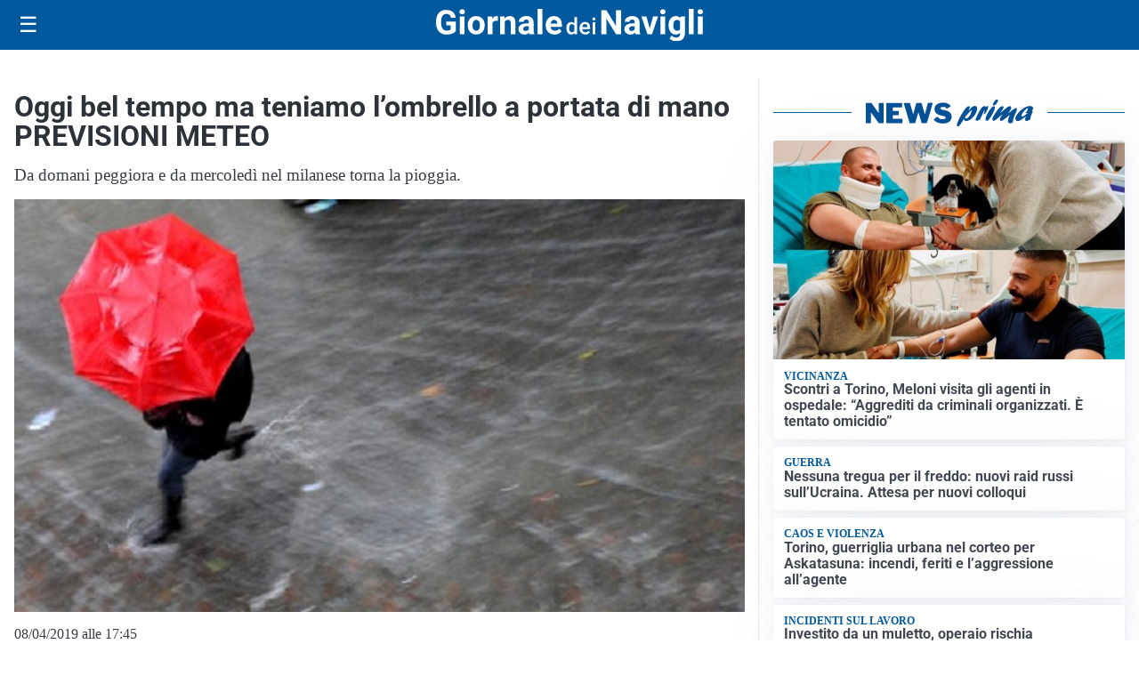

--- FILE ---
content_type: text/html; charset=UTF-8
request_url: https://giornaledeinavigli.it/attualita/oggi-bel-tempo-ma-teniamo-lombrello/
body_size: 61232
content:
<!doctype html>
<html lang="it" data-theme="light">

<head>
  <meta charset="utf-8">
  <meta name="viewport" content="width=device-width, initial-scale=1">
  <meta name='robots' content='index, follow, max-image-preview:large, max-snippet:-1, max-video-preview:-1' />
<link id='mt-pre-font-inter-regular' rel='preload' href='/contents/themes/my-theme/assets/fonts/inter/inter-regular.woff2' as='font' type='font/woff2' crossorigin='anonymous'>
<link id='mt-pre-font-inter-italic' rel='preload' href='/contents/themes/my-theme/assets/fonts/inter/inter-italic.woff2' as='font' type='font/woff2' crossorigin='anonymous'>
<link id='mt-pre-font-inter-700' rel='preload' href='/contents/themes/my-theme/assets/fonts/inter/inter-700.woff2' as='font' type='font/woff2' crossorigin='anonymous'>
<link id='mt-pre-font-inter-700italic' rel='preload' href='/contents/themes/my-theme/assets/fonts/inter/inter-700italic.woff2' as='font' type='font/woff2' crossorigin='anonymous'>
<link id='mt-pre-font-roboto-regular' rel='preload' href='/contents/themes/my-theme/assets/fonts/roboto/roboto-regular.woff2' as='font' type='font/woff2' crossorigin='anonymous'>
<link id='mt-pre-font-roboto-italic' rel='preload' href='/contents/themes/my-theme/assets/fonts/roboto/roboto-italic.woff2' as='font' type='font/woff2' crossorigin='anonymous'>
<link id='mt-pre-font-roboto-700' rel='preload' href='/contents/themes/my-theme/assets/fonts/roboto/roboto-700.woff2' as='font' type='font/woff2' crossorigin='anonymous'>
<link id='mt-pre-font-roboto-700italic' rel='preload' href='/contents/themes/my-theme/assets/fonts/roboto/roboto-700italic.woff2' as='font' type='font/woff2' crossorigin='anonymous'>

	<!-- This site is optimized with the Yoast SEO plugin v26.8 - https://yoast.com/product/yoast-seo-wordpress/ -->
	<title>Oggi bel tempo ma teniamo l’ombrello a portata di mano PREVISIONI METEO</title>
	<meta name="description" content="Oggi bel tempo ma teniamo l’ombrello a portata di mano PREVISIONI METEO. Da domani peggiora e da mercoledì nel milanese torna la pioggia." />
	<link rel="canonical" href="https://giornaledeinavigli.it/attualita/oggi-bel-tempo-ma-teniamo-lombrello/" />
	<meta property="og:locale" content="it_IT" />
	<meta property="og:type" content="article" />
	<meta property="og:title" content="Oggi bel tempo ma teniamo l’ombrello a portata di mano PREVISIONI METEO" />
	<meta property="og:description" content="Oggi bel tempo ma teniamo l’ombrello a portata di mano PREVISIONI METEO. Da domani peggiora e da mercoledì nel milanese torna la pioggia." />
	<meta property="og:url" content="https://giornaledeinavigli.it/attualita/oggi-bel-tempo-ma-teniamo-lombrello/" />
	<meta property="og:site_name" content="Giornale dei Navigli" />
	<meta property="article:publisher" content="https://www.facebook.com/GiornaledeiNavigli" />
	<meta property="article:published_time" content="2019-04-08T15:45:09+00:00" />
	<meta property="article:modified_time" content="2019-04-08T15:47:46+00:00" />
	<meta property="og:image" content="https://giornaledeinavigli.it/media/2019/04/pioggia-650x488.jpg" />
	<meta property="og:image:width" content="796" />
	<meta property="og:image:height" content="450" />
	<meta property="og:image:type" content="image/jpeg" />
	<meta name="twitter:card" content="summary_large_image" />
	<meta name="twitter:image" content="https://giornaledeinavigli.it/media/2019/04/pioggia-650x488.jpg" />
	<script type="application/ld+json" class="yoast-schema-graph">{"@context":"https://schema.org","@graph":[{"@type":"NewsArticle","@id":"https://giornaledeinavigli.it/attualita/oggi-bel-tempo-ma-teniamo-lombrello/#article","isPartOf":{"@id":"https://giornaledeinavigli.it/attualita/oggi-bel-tempo-ma-teniamo-lombrello/"},"headline":"Oggi bel tempo ma teniamo l’ombrello a portata di mano PREVISIONI METEO","datePublished":"2019-04-08T15:45:09+00:00","dateModified":"2019-04-08T15:47:46+00:00","mainEntityOfPage":{"@id":"https://giornaledeinavigli.it/attualita/oggi-bel-tempo-ma-teniamo-lombrello/"},"wordCount":467,"commentCount":0,"publisher":{"@id":"https://giornaledeinavigli.it/#organization"},"image":{"@id":"https://giornaledeinavigli.it/attualita/oggi-bel-tempo-ma-teniamo-lombrello/#primaryimage"},"thumbnailUrl":"https://giornaledeinavigli.it/media/2019/04/pioggia-650x488.jpg","articleSection":["Attualità"],"inLanguage":"it-IT","potentialAction":[{"@type":"CommentAction","name":"Comment","target":["https://giornaledeinavigli.it/attualita/oggi-bel-tempo-ma-teniamo-lombrello/#respond"]}],"genre":["News","Attualità"],"description":"Oggi bel tempo ma teniamo l’ombrello a portata di mano PREVISIONI METEO. Oggi bel tempo ma teniamo l’ombrello a portata"},{"@type":"WebPage","@id":"https://giornaledeinavigli.it/attualita/oggi-bel-tempo-ma-teniamo-lombrello/","url":"https://giornaledeinavigli.it/attualita/oggi-bel-tempo-ma-teniamo-lombrello/","name":"Oggi bel tempo ma teniamo l’ombrello a portata di mano PREVISIONI METEO","isPartOf":{"@id":"https://giornaledeinavigli.it/#website"},"primaryImageOfPage":{"@id":"https://giornaledeinavigli.it/attualita/oggi-bel-tempo-ma-teniamo-lombrello/#primaryimage"},"image":{"@id":"https://giornaledeinavigli.it/attualita/oggi-bel-tempo-ma-teniamo-lombrello/#primaryimage"},"thumbnailUrl":"https://giornaledeinavigli.it/media/2019/04/pioggia-650x488.jpg","datePublished":"2019-04-08T15:45:09+00:00","dateModified":"2019-04-08T15:47:46+00:00","description":"Oggi bel tempo ma teniamo l’ombrello a portata di mano PREVISIONI METEO. Da domani peggiora e da mercoledì nel milanese torna la pioggia.","breadcrumb":{"@id":"https://giornaledeinavigli.it/attualita/oggi-bel-tempo-ma-teniamo-lombrello/#breadcrumb"},"inLanguage":"it-IT","potentialAction":[{"@type":"ReadAction","target":["https://giornaledeinavigli.it/attualita/oggi-bel-tempo-ma-teniamo-lombrello/"]}]},{"@type":"ImageObject","inLanguage":"it-IT","@id":"https://giornaledeinavigli.it/attualita/oggi-bel-tempo-ma-teniamo-lombrello/#primaryimage","url":"https://giornaledeinavigli.it/media/2019/04/pioggia-650x488.jpg","contentUrl":"https://giornaledeinavigli.it/media/2019/04/pioggia-650x488.jpg","width":796,"height":450,"caption":"Oggi bel tempo"},{"@type":"BreadcrumbList","@id":"https://giornaledeinavigli.it/attualita/oggi-bel-tempo-ma-teniamo-lombrello/#breadcrumb","itemListElement":[{"@type":"ListItem","position":1,"name":"Home","item":"https://giornaledeinavigli.it/"},{"@type":"ListItem","position":2,"name":"Attualità","item":"https://giornaledeinavigli.it/attualita/"},{"@type":"ListItem","position":3,"name":"Oggi bel tempo ma teniamo l’ombrello a portata di mano PREVISIONI METEO"}]},{"@type":"WebSite","@id":"https://giornaledeinavigli.it/#website","url":"https://giornaledeinavigli.it/","name":"Giornale dei Navigli","description":"","publisher":{"@id":"https://giornaledeinavigli.it/#organization"},"potentialAction":[{"@type":"SearchAction","target":{"@type":"EntryPoint","urlTemplate":"https://giornaledeinavigli.it/?s={search_term_string}"},"query-input":{"@type":"PropertyValueSpecification","valueRequired":true,"valueName":"search_term_string"}}],"inLanguage":"it-IT"},{"@type":"Organization","@id":"https://giornaledeinavigli.it/#organization","name":"Giornale dei Navigli","url":"https://giornaledeinavigli.it/","logo":{"@type":"ImageObject","inLanguage":"it-IT","@id":"https://giornaledeinavigli.it/#/schema/logo/image/","url":"https://giornaledeinavigli.it/media/2021/01/GiornaledeiNavigli-icon-V2-blu.png","contentUrl":"https://giornaledeinavigli.it/media/2021/01/GiornaledeiNavigli-icon-V2-blu.png","width":514,"height":515,"caption":"Giornale dei Navigli"},"image":{"@id":"https://giornaledeinavigli.it/#/schema/logo/image/"},"sameAs":["https://www.facebook.com/GiornaledeiNavigli","https://www.instagram.com/giornaledeinavigli/"]}]}</script>
	<!-- / Yoast SEO plugin. -->


<link rel='dns-prefetch' href='//www.googletagmanager.com' />
<link rel="alternate" type="application/rss+xml" title="Giornale dei Navigli &raquo; Feed" href="https://giornaledeinavigli.it/feed/" />
<link rel="alternate" type="application/rss+xml" title="Giornale dei Navigli &raquo; Feed dei commenti" href="https://giornaledeinavigli.it/comments/feed/" />
<link rel="alternate" title="oEmbed (JSON)" type="application/json+oembed" href="https://giornaledeinavigli.it/wp-json/oembed/1.0/embed?url=https%3A%2F%2Fgiornaledeinavigli.it%2Fattualita%2Foggi-bel-tempo-ma-teniamo-lombrello%2F" />
<link rel="alternate" title="oEmbed (XML)" type="text/xml+oembed" href="https://giornaledeinavigli.it/wp-json/oembed/1.0/embed?url=https%3A%2F%2Fgiornaledeinavigli.it%2Fattualita%2Foggi-bel-tempo-ma-teniamo-lombrello%2F&#038;format=xml" />
<script id="plugin-nk-analytics-fe-nk-analytics-head-js-before">
window.dataLayer = window.dataLayer || [];
window.gtag = window.gtag || function () { dataLayer.push(arguments); };
gtag('consent', 'default', {
    ad_storage: 'denied',
    ad_user_data: 'denied',
    ad_personalization: 'denied',
    analytics_storage: 'granted',
    functionality_storage: 'granted',
    personalization_storage: 'denied',
    security_storage: 'granted',
    wait_for_update: 700
});
//# sourceURL=plugin-nk-analytics-fe-nk-analytics-head-js-before
</script>
<script defer="true" async="true" src="https://www.googletagmanager.com/gtag/js?id=G-WC9V4KGH40&amp;ver=2025.9.23" id="plugin-nk-analytics-fe-nk-analytics-head-js"></script>
<link rel='shortlink' href='https://giornaledeinavigli.it/?p=41697' />
  <script src="https://cdn.onesignal.com/sdks/web/v16/OneSignalSDK.page.js" defer></script>
  <script>
          window.OneSignalDeferred = window.OneSignalDeferred || [];
          OneSignalDeferred.push(async function(OneSignal) {
            await OneSignal.init({
              appId: "bf17d961-9f33-43a6-9893-d59affcd0207",
              serviceWorkerOverrideForTypical: true,
              path: "/contents/plugins/onesignal-free-web-push-notifications/sdk_files/",
              serviceWorkerParam: { scope: "/contents/plugins/onesignal-free-web-push-notifications/sdk_files/push/onesignal/" },
              serviceWorkerPath: "OneSignalSDKWorker.js",
            });
          });

          // Unregister the legacy OneSignal service worker to prevent scope conflicts
          if (navigator.serviceWorker) {
            navigator.serviceWorker.getRegistrations().then((registrations) => {
              // Iterate through all registered service workers
              registrations.forEach((registration) => {
                // Check the script URL to identify the specific service worker
                if (registration.active && registration.active.scriptURL.includes('OneSignalSDKWorker.js.php')) {
                  // Unregister the service worker
                  registration.unregister().then((success) => {
                    if (success) {
                      console.log('OneSignalSW: Successfully unregistered:', registration.active.scriptURL);
                    } else {
                      console.log('OneSignalSW: Failed to unregister:', registration.active.scriptURL);
                    }
                  });
                }
              });
            }).catch((error) => {
              console.error('Error fetching service worker registrations:', error);
            });
        }
        </script>
<style id="mt-variables">:root {--mt-background-color: #ffffff;--mt-color: #373c44;--mt-primary-color: #00599c;--mt-primary-inverse-color: #ffffff;--mt-secondary-color: #737987;--mt-secondary-inverse-color: #ffffff;--mt-contrast-color: #181c25;--mt-contrast-inverse-color: #ffffff;--mt-tdark-background-color: #1d2327;--mt-tdark-color: #f5f7fa;--mt-tdark-primary-color: #5bb4df;--mt-tdark-primary-inverse-color: #121212;--mt-tdark-secondary-color: #a3a9b7;--mt-tdark-secondary-inverse-color: #121212;--mt-tdark-contrast-color: #f5f7fa;--mt-tdark-contrast-inverse-color: #121212;--mt-primary-color-darken: #003f82;--mt-primary-color-lighten: #1a73b6;--mt-secondary-color-darken: #595f6d;--mt-secondary-color-lighten: #8d93a1;--mt-contrast-color-darken: #00020b;--mt-contrast-color-lighten: #32363f;--mt-tdark-primary-color-darken: #419ac5;--mt-tdark-primary-color-lighten: #75cef9;--mt-tdark-secondary-color-darken: #898f9d;--mt-tdark-secondary-color-lighten: #bdc3d1;--mt-tdark-contrast-color-darken: #dbdde0;--mt-tdark-contrast-color-lighten: #ffffff;--mt-font-family: Inter;--mt-font-size: 1rem;--mt-line-height: 1.4rem;--mt-font-weight: 400;--mt-letter-spacing: normal;--mt-heading-font-family: Roboto;--mt-heading-font-weight: 700;}</style>

<script async type="text/javascript" src="//clickiocmp.com/t/consent_242678.js"></script>

<script>
document.addEventListener("DOMContentLoaded", function() {

    // Configurazioni Base
    window._flux_config = {
        pagetype: "article",
        category: "",
        customTargeting: {
            sito: "giornaledeinavigli",
            sito_gruppo: "affiliato",
            regione: "lombardia",
            content_category: "",
        }
    };

   // Configurazione Tipo Pagina
    if ( document.body.classList.contains("nk-commenti-post-comments-page") ) {
        window._flux_config.pagetype = "article comments";
    } else if (document.body.classList.contains("home") && !document.body.classList.contains("paged")) {
        window._flux_config.pagetype = "homepage";
    } else if (document.body.classList.contains("single") && document.body.classList.contains("single-post")) {
        window._flux_config.pagetype = "article";
    } else if (document.body.classList.contains("home") && document.body.classList.contains("paged")) {
        window._flux_config.pagetype = "category";
    } else if (document.body.classList.contains("archive") && document.body.classList.contains("category")) {
        window._flux_config.pagetype = "category";
    } else if (document.body.classList.contains("archive") && document.body.classList.contains("tax-dmedia_localita")) {
        window._flux_config.pagetype = "category";
    } else if (document.body.classList.contains("archive") && document.body.classList.contains("tag")) {
        window._flux_config.pagetype = "category";
    } else if (document.body.classList.contains("archive") && document.body.classList.contains("tax-nk_comune")) {
        window._flux_config.pagetype = "category";
    } else if (document.body.classList.contains("archive") && document.body.classList.contains("tax-nk_personaggio")) {
        window._flux_config.pagetype = "category";
    } else if (document.body.classList.contains("archive") && document.body.classList.contains("date")) {
        window._flux_config.pagetype = "category";
    } else if (document.body.classList.contains("archive") && document.body.classList.contains("tax-nk_regioni")) {
        window._flux_config.pagetype = "category";
    }  else if (document.body.classList.contains("single") && document.body.classList.contains("single-podcast")) {
        window._flux_config.pagetype = "article";
    } else if (document.body.classList.contains("archive") && document.body.classList.contains("tax-series")) {
        window._flux_config.pagetype = "category";
    } else if (document.body.classList.contains("archive") && document.body.classList.contains("post-type-archive-podcast")) {
        window._flux_config.pagetype = "category";
    } else if( document.body.classList.contains("archive") && document.body.classList.contains("post-type-archive-nk_necro") ) {
         window._flux_config.pagetype = "necrologie";
    } else if( document.body.classList.contains("single") && document.body.classList.contains("single-nk_necro") ) {
         window._flux_config.pagetype = "necrologie";
    } else if( document.body.classList.contains("single") && document.body.classList.contains("single-nk_necro") ) {
         window._flux_config.pagetype = "necrologie";
    } else {
        window._flux_config.pagetype = null;
    }

    // Configurazione Categoria Contenuto
    (function () {
        var bodyClasses = document.body.className.split(/\s+/);

        for (var i = 0; i < bodyClasses.length; i++) {
            if (bodyClasses[i].indexOf("mt-cat-") === 0) {
                window._flux_config.customTargeting.content_category = bodyClasses[i].replace("mt-cat-", "");
                break;
            }
        }
    })();

    // Articolo con video
    if(document.querySelector("#main div.brid[id^='Brid_']")) {
        window._flux_config.pagetype = "video article";
    }

    // Configurazione Targeting Necro
    if (document.body.classList.contains("single") && document.body.classList.contains("single-nk_necro")) {
        if (document.querySelector(".main-content").dataset.necro_age_funebre) {
            window._flux_config.customTargeting["necro_age_funebre"] = document.querySelector(".main-content").dataset.necro_age_funebre;
        }
    }


const stickySkinMobNode = document.getElementById("flx-skin-mob-sticky");

const stickySkinMobConfig = {
  childList: true,
  subtree: true,
  characterData: true,
  attributes: true 
};

let stickySkinMobStyleTag = document.getElementById("sticky-skin-mob-style");
if (!stickySkinMobStyleTag) {
  stickySkinMobStyleTag = document.createElement("style");
  stickySkinMobStyleTag.id = "sticky-skin-mob-style";
  document.head.appendChild(stickySkinMobStyleTag);
}

let stickySkinMobCloseButtonAdded = false;
function addStickyMobCloseButton(container) {
  if (stickySkinMobCloseButtonAdded) return;

  const closeBtn = document.createElement("div");
  closeBtn.innerHTML = "↑ CHIUDI ↑";
  closeBtn.style.textAlign = "center";
  closeBtn.style.padding = ".2rem";
  closeBtn.style.cursor = "pointer";
  closeBtn.style.fontWeight = "bold";
  closeBtn.style.background = "#fff";
  closeBtn.style.fontSize = ".8rem";
  closeBtn.style.color = "#373c44";
  closeBtn.className = "sticky-skin-close-btn";

  closeBtn.onclick = () => {
    stickySkinMobNode.remove();
    stickySkinMobStyleTag.innerHTML = ""; // Rimuove tutte le regole
  };

  container.appendChild(closeBtn);
  stickySkinMobCloseButtonAdded = true;
}

const stickySkinMobCBK = function(mutationsList, observer) {
  const initialHeight = stickySkinMobNode.offsetHeight;
  if (initialHeight > 20) {
    addStickyMobCloseButton(stickySkinMobNode);

    requestAnimationFrame(() => {
      const updatedHeight = stickySkinMobNode.offsetHeight;

      // Inserisce tutto il CSS dinamicamente
      stickySkinMobStyleTag.innerHTML = `
        #flx-skin-mob-sticky {
          display:block !important;
          flex-direction: column !important;
          position: fixed !important;
          top: var(--wp-admin--admin-bar--height, 0px) !important;
          left: 0 !important;
          width: 100% !important;
          z-index: 120 !important;
          background: #fff !important;
        }
        body {
          padding-top: calc(var(--wp-admin--admin-bar--height, 0px) + ${updatedHeight}px) !important;
        }
        body>.site-header.is-sticky {
          top: calc(var(--wp-admin--admin-bar--height, 0px) + ${updatedHeight}px) !important;
        }
      `;
    });
  }
};

const stickySkinMobObserver = new MutationObserver(stickySkinMobCBK);

if (stickySkinMobNode) {
  stickySkinMobObserver.observe(stickySkinMobNode, stickySkinMobConfig);
}

});

</script>

<script>
document.addEventListener("DOMContentLoaded", function () {
    let elAdvVideoPlayer = document.querySelector("#main div.brid[id^='Brid_']");
    if(!elAdvVideoPlayer) {
        return;
    }
    var bridScript = document.createElement("script");
    bridScript.src = "https://services.brid.tv/player/build/brid.min.js";
    bridScript.async = true;

    bridScript.onload = function () {
        function advVideoBuildCustParams(customTargeting) {
            return encodeURIComponent(
                Object.entries(customTargeting)
                    .map(([key, value]) => `${key}=${value}`)
                    .join("&")
            );
        }
        const customTargeting = window._flux_config?.customTargeting || {};
        const custParams = advVideoBuildCustParams(customTargeting);
        const advVideoTagUrl = "https://pubads.g.doubleclick.net/gampad/ads?" +
            "iu=/23206277278,22042350493/giornaledeinavigli.it_videoadv" +
            "&description_url=" + encodeURIComponent(window.location.href) +
            "&tfcd=0&npa=0&sz=400x300%7C640x360%7C640x480" +
            "&gdfp_req=1&unviewed_position_start=1&output=vast&env=vp&impl=s&plcmt=1" +
            "&correlator=" + Date.now() +
            "&cust_params=" + custParams;

        var startVideoADVCbk = function (consentState) {
            if (consentState === 1) {

new Promise((resolve, reject) => {
    let elAdvVideoPlayer = document.querySelector("#main div.brid[id^='Brid_']");
    if (!elAdvVideoPlayer) {
        reject("Elemento del player non trovato");
        return;
    }
    resolve({ elAdvVideoPlayer });
})
.then(({ elAdvVideoPlayer }) => {
    return new Promise((resolve) => {
        setTimeout(() => {
            let advVideoPlayer = $bp(elAdvVideoPlayer.id);
            advVideoPlayer.setAd({
                adTagUrl: advVideoTagUrl,
                adType: "0",
                adTimeType: "s",
                pod: 0
            });
            resolve({ elAdvVideoPlayer, advVideoPlayer });
        }, 1000);
    });
})
.then(({ elAdvVideoPlayer, advVideoPlayer }) => {
    console.log("[NTW] Video ADV Started");
})
.catch(error => {
    console.warn("[NTW] Video ADV Errore nella gestione del video:", error);
});
                
            }
        };
        window.__lxG__consent__ = window.__lxG__consent__ || {};
        if(window.__lxG__consent__.getState && window.__lxG__consent__.getState()) {
           startVideoADVCbk(window.__lxG__consent__.getState());
        } else {
           window.__lxG__consent__.consentCallback = startVideoADVCbk;
        }
    }
    document.head.appendChild(bridScript);
});
</script>
<style>
[id*="vr-"][id$="-viralize-wide-wrapper"] {
    border-color: transparent !important;
    background-color: transparent !important;
}
[class*="vr-"][class$="-frame-header"],
[class*="vr-"][class$="-frame-footer"] {
    background-color: transparent !important;
}
</style>   
<style id="mt-single-critical-css">@charset "UTF-8";:root:not([data-theme=dark]),[data-theme=light]{--mt-commenti-form-background:#f5f5f5;--mt-necrolori-form-background:#f5f5f5;--mt-homepage-opening-background:color-mix(in srgb,var(--pico-primary) 10%,#fff 90%);--mt-gallery-background:color-mix(in srgb,var(--pico-primary) 5%,#fff 95%)}:root[data-theme=dark],[data-theme=dark]{--mt-commenti-form-background:#121212;--mt-necrolori-form-background:#121212;--mt-homepage-opening-background:color-mix(in srgb,var(--pico-primary) 10%,#000 90%);--mt-gallery-background:color-mix(in srgb,var(--pico-primary) 5%,#000 95%)}@font-face{font-display:swap;font-family:Inter;font-style:normal;font-weight:400;src:url(/contents/themes/my-theme/assets/fonts/inter/inter-regular.woff2) format("woff2")}@font-face{font-display:swap;font-family:Inter;font-style:italic;font-weight:400;src:url(/contents/themes/my-theme/assets/fonts/inter/inter-italic.woff2) format("woff2")}@font-face{font-display:swap;font-family:Inter;font-style:normal;font-weight:700;src:url(/contents/themes/my-theme/assets/fonts/inter/inter-700.woff2) format("woff2")}@font-face{font-display:swap;font-family:Inter;font-style:italic;font-weight:700;src:url(/contents/themes/my-theme/assets/fonts/inter/inter-700italic.woff2) format("woff2")}@font-face{font-display:swap;font-family:Merriweather;font-style:normal;font-weight:400;src:url(/contents/themes/my-theme/assets/fonts/merriweather/merriweather-regular.woff2) format("woff2")}@font-face{font-display:swap;font-family:Merriweather;font-style:italic;font-weight:400;src:url(/contents/themes/my-theme/assets/fonts/merriweather/merriweather-italic.woff2) format("woff2")}@font-face{font-display:swap;font-family:Merriweather;font-style:normal;font-weight:700;src:url(/contents/themes/my-theme/assets/fonts/merriweather/merriweather-700.woff2) format("woff2")}@font-face{font-display:swap;font-family:Merriweather;font-style:italic;font-weight:700;src:url(/contents/themes/my-theme/assets/fonts/merriweather/merriweather-700italic.woff2) format("woff2")}@font-face{font-display:swap;font-family:Noto Sans;font-style:normal;font-weight:400;src:url(/contents/themes/my-theme/assets/fonts/noto-sans/noto-sans-regular.woff2) format("woff2")}@font-face{font-display:swap;font-family:Noto Sans;font-style:italic;font-weight:400;src:url(/contents/themes/my-theme/assets/fonts/noto-sans/noto-sans-italic.woff2) format("woff2")}@font-face{font-display:swap;font-family:Noto Sans;font-style:normal;font-weight:700;src:url(/contents/themes/my-theme/assets/fonts/noto-sans/noto-sans-700.woff2) format("woff2")}@font-face{font-display:swap;font-family:Noto Sans;font-style:italic;font-weight:700;src:url(/contents/themes/my-theme/assets/fonts/noto-sans/noto-sans-700italic.woff2) format("woff2")}@font-face{font-display:swap;font-family:"Noto Serif";font-style:normal;font-weight:400;src:url(/contents/themes/my-theme/assets/fonts/noto-serif/noto-serif-regular.woff2) format("woff2")}@font-face{font-display:swap;font-family:"Noto Serif";font-style:italic;font-weight:400;src:url(/contents/themes/my-theme/assets/fonts/noto-serif/noto-serif-italic.woff2) format("woff2")}@font-face{font-display:swap;font-family:"Noto Serif";font-style:normal;font-weight:700;src:url(/contents/themes/my-theme/assets/fonts/noto-serif/noto-serif-700.woff2) format("woff2")}@font-face{font-display:swap;font-family:"Noto Serif";font-style:italic;font-weight:700;src:url(/contents/themes/my-theme/assets/fonts/noto-serif/noto-serif-700italic.woff2) format("woff2")}@font-face{font-display:swap;font-family:Open Sans;font-style:normal;font-weight:400;src:url(/contents/themes/my-theme/assets/fonts/open-sans/open-sans-regular.woff2) format("woff2")}@font-face{font-display:swap;font-family:Open Sans;font-style:italic;font-weight:400;src:url(/contents/themes/my-theme/assets/fonts/open-sans/open-sans-italic.woff2) format("woff2")}@font-face{font-display:swap;font-family:Open Sans;font-style:normal;font-weight:700;src:url(/contents/themes/my-theme/assets/fonts/open-sans/open-sans-700.woff2) format("woff2")}@font-face{font-display:swap;font-family:Open Sans;font-style:italic;font-weight:700;src:url(/contents/themes/my-theme/assets/fonts/open-sans/open-sans-700italic.woff2) format("woff2")}@font-face{font-display:swap;font-family:Roboto;font-style:normal;font-weight:400;src:url(/contents/themes/my-theme/assets/fonts/roboto/roboto-regular.woff2) format("woff2")}@font-face{font-display:swap;font-family:Roboto;font-style:italic;font-weight:400;src:url(/contents/themes/my-theme/assets/fonts/roboto/roboto-italic.woff2) format("woff2")}@font-face{font-display:swap;font-family:Roboto;font-style:normal;font-weight:700;src:url(/contents/themes/my-theme/assets/fonts/roboto/roboto-700.woff2) format("woff2")}@font-face{font-display:swap;font-family:Roboto;font-style:italic;font-weight:700;src:url(/contents/themes/my-theme/assets/fonts/roboto/roboto-700italic.woff2) format("woff2")}:host,:root{--pico-font-family-emoji:"Apple Color Emoji","Segoe UI Emoji","Segoe UI Symbol","Noto Color Emoji";--pico-font-family-sans-serif:system-ui,"Segoe UI",Roboto,Oxygen,Ubuntu,Cantarell,Helvetica,Arial,"Helvetica Neue",sans-serif,var(--pico-font-family-emoji);--pico-font-family-monospace:ui-monospace,SFMono-Regular,"SF Mono",Menlo,Consolas,"Liberation Mono",monospace,var(--pico-font-family-emoji);--pico-font-family:var(--pico-font-family-sans-serif);--pico-line-height:1.5;--pico-font-weight:400;--pico-font-size:100%;--pico-text-underline-offset:0.1rem;--pico-border-radius:0.25rem;--pico-border-width:0.0625rem;--pico-outline-width:0.125rem;--pico-transition:0.2s ease-in-out;--pico-spacing:1rem;--pico-typography-spacing-vertical:1rem;--pico-block-spacing-vertical:var(--pico-spacing);--pico-block-spacing-horizontal:var(--pico-spacing);--pico-grid-column-gap:var(--pico-spacing);--pico-grid-row-gap:var(--pico-spacing);--pico-form-element-spacing-vertical:0.75rem;--pico-form-element-spacing-horizontal:1rem;--pico-nav-element-spacing-vertical:1rem;--pico-nav-element-spacing-horizontal:0.5rem;--pico-nav-link-spacing-vertical:0.5rem;--pico-nav-link-spacing-horizontal:0.5rem;--pico-nav-breadcrumb-divider:">";--pico-icon-chevron:url("data:image/svg+xml;charset=utf-8,%3Csvg xmlns='http://www.w3.org/2000/svg' width='24' height='24' fill='none' stroke='%238891A4' stroke-linecap='round' stroke-linejoin='round' stroke-width='2' viewBox='0 0 24 24'%3E%3Cpath d='m6 9 6 6 6-6'/%3E%3C/svg%3E")}@media (min-width:576px){:host,:root{--pico-font-size:106.25%}}@media (min-width:768px){:host,:root{--pico-font-size:112.5%}}@media (min-width:1024px){:host,:root{--pico-font-size:118.75%}}@media (min-width:1280px){:host,:root{--pico-font-size:125%}}@media (min-width:1536px){:host,:root{--pico-font-size:131.25%}}a,a.contrast,a.secondary{--pico-text-decoration:underline}small{--pico-font-size:0.875em}h1,h2,h3,h4,h5,h6{--pico-font-weight:700}h1{--pico-font-size:2rem;--pico-line-height:1.125;--pico-typography-spacing-top:3rem}h2{--pico-font-size:1.75rem;--pico-line-height:1.15;--pico-typography-spacing-top:2.625rem}h3{--pico-font-size:1.5rem;--pico-line-height:1.175;--pico-typography-spacing-top:2.25rem}h4{--pico-font-size:1.25rem;--pico-line-height:1.2;--pico-typography-spacing-top:1.874rem}h5{--pico-font-size:1.125rem;--pico-line-height:1.225;--pico-typography-spacing-top:1.6875rem}h6{--pico-font-size:1rem;--pico-line-height:1.25;--pico-typography-spacing-top:1.5rem}:where(select,textarea),input:not([type=submit],[type=button],[type=reset],[type=checkbox],[type=radio],[type=file]){--pico-outline-width:0.0625rem}[type=search]{--pico-border-radius:5rem}:host(:not([data-theme=dark])),:root:not([data-theme=dark]),[data-theme=light]{color-scheme:light;--pico-background-color:#fff;--pico-color:#373c44;--pico-text-selection-color:rgba(2,154,232,.25);--pico-muted-color:#646b79;--pico-muted-border-color:#e7eaf0;--pico-primary:#0172ad;--pico-primary-background:#0172ad;--pico-primary-border:var(--pico-primary-background);--pico-primary-underline:rgba(1,114,173,.5);--pico-primary-hover:#015887;--pico-primary-hover-background:#02659a;--pico-primary-hover-border:var(--pico-primary-hover-background);--pico-primary-hover-underline:var(--pico-primary-hover);--pico-primary-focus:rgba(2,154,232,.5);--pico-primary-inverse:#fff;--pico-secondary:#5d6b89;--pico-secondary-background:#525f7a;--pico-secondary-border:var(--pico-secondary-background);--pico-secondary-underline:rgba(93,107,137,.5);--pico-secondary-hover:#48536b;--pico-secondary-hover-background:#48536b;--pico-secondary-hover-border:var(--pico-secondary-hover-background);--pico-secondary-hover-underline:var(--pico-secondary-hover);--pico-secondary-focus:rgba(93,107,137,.25);--pico-secondary-inverse:#fff;--pico-contrast:#181c25;--pico-contrast-background:#181c25;--pico-contrast-border:var(--pico-contrast-background);--pico-contrast-underline:rgba(24,28,37,.5);--pico-contrast-hover:#000;--pico-contrast-hover-background:#000;--pico-contrast-hover-border:var(--pico-contrast-hover-background);--pico-contrast-hover-underline:var(--pico-secondary-hover);--pico-contrast-focus:rgba(93,107,137,.25);--pico-contrast-inverse:#fff;--pico-box-shadow:0.0145rem 0.029rem 0.174rem rgba(129,145,181,.017),0.0335rem 0.067rem 0.402rem rgba(129,145,181,.024),0.0625rem 0.125rem 0.75rem rgba(129,145,181,.03),0.1125rem 0.225rem 1.35rem rgba(129,145,181,.036),0.2085rem 0.417rem 2.502rem rgba(129,145,181,.043),0.5rem 1rem 6rem rgba(129,145,181,.06),0 0 0 0.0625rem rgba(129,145,181,.015);--pico-h1-color:#2d3138;--pico-h2-color:#373c44;--pico-h3-color:#424751;--pico-h4-color:#4d535e;--pico-h5-color:#5c6370;--pico-h6-color:#646b79;--pico-mark-background-color:#fde7c0;--pico-mark-color:#0f1114;--pico-ins-color:#1d6a54;--pico-del-color:#883935;--pico-blockquote-border-color:var(--pico-muted-border-color);--pico-blockquote-footer-color:var(--pico-muted-color);--pico-button-box-shadow:0 0 0 transparent;--pico-button-hover-box-shadow:0 0 0 transparent;--pico-form-element-background-color:#fbfcfc;--pico-form-element-selected-background-color:#dfe3eb;--pico-form-element-border-color:#cfd5e2;--pico-form-element-color:#23262c;--pico-form-element-placeholder-color:var(--pico-muted-color);--pico-form-element-active-background-color:#fff;--pico-form-element-active-border-color:var(--pico-primary-border);--pico-form-element-focus-color:var(--pico-primary-border);--pico-form-element-disabled-opacity:0.5;--pico-form-element-invalid-border-color:#b86a6b;--pico-form-element-invalid-active-border-color:#c84f48;--pico-form-element-invalid-focus-color:var(--pico-form-element-invalid-active-border-color);--pico-form-element-valid-border-color:#4c9b8a;--pico-form-element-valid-active-border-color:#279977;--pico-form-element-valid-focus-color:var(--pico-form-element-valid-active-border-color);--pico-card-background-color:var(--pico-background-color);--pico-card-border-color:var(--pico-muted-border-color);--pico-card-box-shadow:var(--pico-box-shadow);--pico-card-sectioning-background-color:#fbfcfc;--pico-icon-valid:url("data:image/svg+xml;charset=utf-8,%3Csvg xmlns='http://www.w3.org/2000/svg' width='24' height='24' fill='none' stroke='%234C9A89' stroke-linecap='round' stroke-linejoin='round' stroke-width='2' viewBox='0 0 24 24'%3E%3Cpath d='M20 6 9 17l-5-5'/%3E%3C/svg%3E");--pico-icon-invalid:url("data:image/svg+xml;charset=utf-8,%3Csvg xmlns='http://www.w3.org/2000/svg' width='24' height='24' fill='none' stroke='%23C84F48' stroke-linecap='round' stroke-linejoin='round' stroke-width='2' viewBox='0 0 24 24'%3E%3Ccircle cx='12' cy='12' r='10'/%3E%3Cpath d='M12 8v4M12 16h.01'/%3E%3C/svg%3E")}:host(:not([data-theme=dark])) input:is([type=submit],[type=button],[type=reset],[type=checkbox],[type=radio],[type=file]),:root:not([data-theme=dark]) input:is([type=submit],[type=button],[type=reset],[type=checkbox],[type=radio],[type=file]),[data-theme=light] input:is([type=submit],[type=button],[type=reset],[type=checkbox],[type=radio],[type=file]){--pico-form-element-focus-color:var(--pico-primary-focus)}@media only screen and (prefers-color-scheme:dark){:host(:not([data-theme])),:root:not([data-theme]){color-scheme:dark;--pico-background-color:#13171f;--pico-color:#c2c7d0;--pico-text-selection-color:rgba(1,170,255,.188);--pico-muted-color:#7b8495;--pico-muted-border-color:#202632;--pico-primary:#01aaff;--pico-primary-background:#0172ad;--pico-primary-border:var(--pico-primary-background);--pico-primary-underline:rgba(1,170,255,.5);--pico-primary-hover:#79c0ff;--pico-primary-hover-background:#017fc0;--pico-primary-hover-border:var(--pico-primary-hover-background);--pico-primary-hover-underline:var(--pico-primary-hover);--pico-primary-focus:rgba(1,170,255,.375);--pico-primary-inverse:#fff;--pico-secondary:#969eaf;--pico-secondary-background:#525f7a;--pico-secondary-border:var(--pico-secondary-background);--pico-secondary-underline:rgba(150,158,175,.5);--pico-secondary-hover:#b3b9c5;--pico-secondary-hover-background:#5d6b89;--pico-secondary-hover-border:var(--pico-secondary-hover-background);--pico-secondary-hover-underline:var(--pico-secondary-hover);--pico-secondary-focus:rgba(144,158,190,.25);--pico-secondary-inverse:#fff;--pico-contrast:#dfe3eb;--pico-contrast-background:#eff1f4;--pico-contrast-border:var(--pico-contrast-background);--pico-contrast-underline:rgba(223,227,235,.5);--pico-contrast-hover:#fff;--pico-contrast-hover-background:#fff;--pico-contrast-hover-border:var(--pico-contrast-hover-background);--pico-contrast-hover-underline:var(--pico-contrast-hover);--pico-contrast-focus:rgba(207,213,226,.25);--pico-contrast-inverse:#000;--pico-box-shadow:0.0145rem 0.029rem 0.174rem rgba(7,9,12,.017),0.0335rem 0.067rem 0.402rem rgba(7,9,12,.024),0.0625rem 0.125rem 0.75rem rgba(7,9,12,.03),0.1125rem 0.225rem 1.35rem rgba(7,9,12,.036),0.2085rem 0.417rem 2.502rem rgba(7,9,12,.043),0.5rem 1rem 6rem rgba(7,9,12,.06),0 0 0 0.0625rem rgba(7,9,12,.015);--pico-h1-color:#f0f1f3;--pico-h2-color:#e0e3e7;--pico-h3-color:#c2c7d0;--pico-h4-color:#b3b9c5;--pico-h5-color:#a4acba;--pico-h6-color:#8891a4;--pico-mark-background-color:#014063;--pico-mark-color:#fff;--pico-ins-color:#62af9a;--pico-del-color:#ce7e7b;--pico-blockquote-border-color:var(--pico-muted-border-color);--pico-blockquote-footer-color:var(--pico-muted-color);--pico-button-box-shadow:0 0 0 transparent;--pico-button-hover-box-shadow:0 0 0 transparent;--pico-form-element-background-color:#1c212c;--pico-form-element-selected-background-color:#2a3140;--pico-form-element-border-color:#2a3140;--pico-form-element-color:#e0e3e7;--pico-form-element-placeholder-color:#8891a4;--pico-form-element-active-background-color:#1a1f28;--pico-form-element-active-border-color:var(--pico-primary-border);--pico-form-element-focus-color:var(--pico-primary-border);--pico-form-element-disabled-opacity:0.5;--pico-form-element-invalid-border-color:#964a50;--pico-form-element-invalid-active-border-color:#b7403b;--pico-form-element-invalid-focus-color:var(--pico-form-element-invalid-active-border-color);--pico-form-element-valid-border-color:#2a7b6f;--pico-form-element-valid-active-border-color:#16896a;--pico-form-element-valid-focus-color:var(--pico-form-element-valid-active-border-color);--pico-card-background-color:#181c25;--pico-card-border-color:var(--pico-card-background-color);--pico-card-box-shadow:var(--pico-box-shadow);--pico-card-sectioning-background-color:#1a1f28;--pico-icon-valid:url("data:image/svg+xml;charset=utf-8,%3Csvg xmlns='http://www.w3.org/2000/svg' width='24' height='24' fill='none' stroke='%232A7B6F' stroke-linecap='round' stroke-linejoin='round' stroke-width='2' viewBox='0 0 24 24'%3E%3Cpath d='M20 6 9 17l-5-5'/%3E%3C/svg%3E");--pico-icon-invalid:url("data:image/svg+xml;charset=utf-8,%3Csvg xmlns='http://www.w3.org/2000/svg' width='24' height='24' fill='none' stroke='%23954A50' stroke-linecap='round' stroke-linejoin='round' stroke-width='2' viewBox='0 0 24 24'%3E%3Ccircle cx='12' cy='12' r='10'/%3E%3Cpath d='M12 8v4M12 16h.01'/%3E%3C/svg%3E")}:host(:not([data-theme])) input:is([type=submit],[type=button],[type=reset],[type=checkbox],[type=radio],[type=file]),:root:not([data-theme]) input:is([type=submit],[type=button],[type=reset],[type=checkbox],[type=radio],[type=file]){--pico-form-element-focus-color:var(--pico-primary-focus)}}[data-theme=dark]{color-scheme:dark;--pico-background-color:#13171f;--pico-color:#c2c7d0;--pico-text-selection-color:rgba(1,170,255,.188);--pico-muted-color:#7b8495;--pico-muted-border-color:#202632;--pico-primary:#01aaff;--pico-primary-background:#0172ad;--pico-primary-border:var(--pico-primary-background);--pico-primary-underline:rgba(1,170,255,.5);--pico-primary-hover:#79c0ff;--pico-primary-hover-background:#017fc0;--pico-primary-hover-border:var(--pico-primary-hover-background);--pico-primary-hover-underline:var(--pico-primary-hover);--pico-primary-focus:rgba(1,170,255,.375);--pico-primary-inverse:#fff;--pico-secondary:#969eaf;--pico-secondary-background:#525f7a;--pico-secondary-border:var(--pico-secondary-background);--pico-secondary-underline:rgba(150,158,175,.5);--pico-secondary-hover:#b3b9c5;--pico-secondary-hover-background:#5d6b89;--pico-secondary-hover-border:var(--pico-secondary-hover-background);--pico-secondary-hover-underline:var(--pico-secondary-hover);--pico-secondary-focus:rgba(144,158,190,.25);--pico-secondary-inverse:#fff;--pico-contrast:#dfe3eb;--pico-contrast-background:#eff1f4;--pico-contrast-border:var(--pico-contrast-background);--pico-contrast-underline:rgba(223,227,235,.5);--pico-contrast-hover:#fff;--pico-contrast-hover-background:#fff;--pico-contrast-hover-border:var(--pico-contrast-hover-background);--pico-contrast-hover-underline:var(--pico-contrast-hover);--pico-contrast-focus:rgba(207,213,226,.25);--pico-contrast-inverse:#000;--pico-box-shadow:0.0145rem 0.029rem 0.174rem rgba(7,9,12,.017),0.0335rem 0.067rem 0.402rem rgba(7,9,12,.024),0.0625rem 0.125rem 0.75rem rgba(7,9,12,.03),0.1125rem 0.225rem 1.35rem rgba(7,9,12,.036),0.2085rem 0.417rem 2.502rem rgba(7,9,12,.043),0.5rem 1rem 6rem rgba(7,9,12,.06),0 0 0 0.0625rem rgba(7,9,12,.015);--pico-h1-color:#f0f1f3;--pico-h2-color:#e0e3e7;--pico-h3-color:#c2c7d0;--pico-h4-color:#b3b9c5;--pico-h5-color:#a4acba;--pico-h6-color:#8891a4;--pico-mark-background-color:#014063;--pico-mark-color:#fff;--pico-ins-color:#62af9a;--pico-del-color:#ce7e7b;--pico-blockquote-border-color:var(--pico-muted-border-color);--pico-blockquote-footer-color:var(--pico-muted-color);--pico-button-box-shadow:0 0 0 transparent;--pico-button-hover-box-shadow:0 0 0 transparent;--pico-form-element-background-color:#1c212c;--pico-form-element-selected-background-color:#2a3140;--pico-form-element-border-color:#2a3140;--pico-form-element-color:#e0e3e7;--pico-form-element-placeholder-color:#8891a4;--pico-form-element-active-background-color:#1a1f28;--pico-form-element-active-border-color:var(--pico-primary-border);--pico-form-element-focus-color:var(--pico-primary-border);--pico-form-element-disabled-opacity:0.5;--pico-form-element-invalid-border-color:#964a50;--pico-form-element-invalid-active-border-color:#b7403b;--pico-form-element-invalid-focus-color:var(--pico-form-element-invalid-active-border-color);--pico-form-element-valid-border-color:#2a7b6f;--pico-form-element-valid-active-border-color:#16896a;--pico-form-element-valid-focus-color:var(--pico-form-element-valid-active-border-color);--pico-card-background-color:#181c25;--pico-card-border-color:var(--pico-card-background-color);--pico-card-box-shadow:var(--pico-box-shadow);--pico-card-sectioning-background-color:#1a1f28;--pico-icon-valid:url("data:image/svg+xml;charset=utf-8,%3Csvg xmlns='http://www.w3.org/2000/svg' width='24' height='24' fill='none' stroke='%232A7B6F' stroke-linecap='round' stroke-linejoin='round' stroke-width='2' viewBox='0 0 24 24'%3E%3Cpath d='M20 6 9 17l-5-5'/%3E%3C/svg%3E");--pico-icon-invalid:url("data:image/svg+xml;charset=utf-8,%3Csvg xmlns='http://www.w3.org/2000/svg' width='24' height='24' fill='none' stroke='%23954A50' stroke-linecap='round' stroke-linejoin='round' stroke-width='2' viewBox='0 0 24 24'%3E%3Ccircle cx='12' cy='12' r='10'/%3E%3Cpath d='M12 8v4M12 16h.01'/%3E%3C/svg%3E")}[data-theme=dark] input:is([type=submit],[type=button],[type=reset],[type=checkbox],[type=radio],[type=file]){--pico-form-element-focus-color:var(--pico-primary-focus)}[type=checkbox],[type=radio],[type=range],progress{accent-color:var(--pico-primary)}*,:after,:before{background-repeat:no-repeat;box-sizing:border-box}:after,:before{text-decoration:inherit;vertical-align:inherit}:where(:host),:where(:root){-webkit-tap-highlight-color:transparent;-webkit-text-size-adjust:100%;-moz-text-size-adjust:100%;text-size-adjust:100%;background-color:var(--pico-background-color);color:var(--pico-color);font-family:var(--pico-font-family);font-size:var(--pico-font-size);font-weight:var(--pico-font-weight);line-height:var(--pico-line-height);overflow-wrap:break-word;-moz-tab-size:4;-o-tab-size:4;tab-size:4;text-rendering:optimizeLegibility;text-underline-offset:var(--pico-text-underline-offset)}body{margin:0;width:100%}main{display:block}body>footer,body>header,body>main{padding-block:var(--pico-block-spacing-vertical)}section{margin-bottom:var(--pico-block-spacing-vertical)}.container,.container-fluid{margin-left:auto;margin-right:auto;padding-left:var(--pico-spacing);padding-right:var(--pico-spacing);width:100%}@media (min-width:576px){.container{max-width:100%;padding-left:0;padding-right:0}}@media (min-width:768px){.container{max-width:100%}}@media (min-width:1024px){.container{max-width:1280px}}@media (min-width:1280px){.container{max-width:1280px}}@media (min-width:1536px){.container{max-width:1280px}}.grid{grid-column-gap:var(--pico-grid-column-gap);grid-row-gap:var(--pico-grid-row-gap);display:grid;grid-template-columns:1fr}@media (min-width:768px){.grid{grid-template-columns:repeat(auto-fit,minmax(0,1fr))}}.grid>*{min-width:0}b,strong{font-weight:bolder}sub,sup{font-size:.75em;line-height:0;position:relative;vertical-align:baseline}sub{bottom:-.25em}sup{top:-.5em}address,blockquote,dl,ol,p,pre,table,ul{font-style:normal}address,blockquote,dl,h1,h2,h3,h4,h5,h6,ol,p,pre,table,ul{color:var(--pico-color);font-weight:var(--pico-font-weight);margin-bottom:var(--pico-typography-spacing-vertical);margin-top:0}h1,h2,h3,h4,h5,h6{font-family:var(--pico-font-family);font-size:var(--pico-font-size);line-height:var(--pico-line-height)}h1{--pico-color:var(--pico-h1-color)}h2{--pico-color:var(--pico-h2-color)}h3{--pico-color:var(--pico-h3-color)}h4{--pico-color:var(--pico-h4-color)}h5{--pico-color:var(--pico-h5-color)}h6{--pico-color:var(--pico-h6-color)}:where(article,address,blockquote,dl,figure,form,ol,p,pre,table,ul)~:is(h1,h2,h3,h4,h5,h6){margin-top:var(--pico-typography-spacing-top)}hgroup,p{margin-bottom:var(--pico-typography-spacing-vertical)}hgroup>*{margin-bottom:0;margin-top:0}hgroup>:not(:first-child):last-child{--pico-color:var(--pico-muted-color);--pico-font-weight:unset;font-size:1rem}:where(ol,ul) li{margin-bottom:calc(var(--pico-typography-spacing-vertical)*.25)}:where(dl,ol,ul) :where(dl,ol,ul){margin:0;margin-top:calc(var(--pico-typography-spacing-vertical)*.25)}ul li{list-style:square}mark{background-color:var(--pico-mark-background-color);color:var(--pico-mark-color);padding:.125rem .25rem;vertical-align:baseline}blockquote{border-inline-end:none;border-inline-start:.25rem solid var(--pico-blockquote-border-color);border-left:.25rem solid var(--pico-blockquote-border-color);border-right:none;margin:var(--pico-typography-spacing-vertical) 0;padding:var(--pico-spacing)}blockquote footer{color:var(--pico-blockquote-footer-color);margin-top:calc(var(--pico-typography-spacing-vertical)*.5)}abbr[title]{border-bottom:1px dotted;cursor:help}abbr[title],ins{text-decoration:none}ins{color:var(--pico-ins-color)}del{color:var(--pico-del-color)}::-moz-selection{background-color:var(--pico-text-selection-color)}::selection{background-color:var(--pico-text-selection-color)}:where(a:not([role=button])),[role=link]{--pico-color:var(--pico-primary);--pico-background-color:transparent;--pico-underline:var(--pico-primary-underline);background-color:var(--pico-background-color);color:var(--pico-color);outline:none;-webkit-text-decoration:var(--pico-text-decoration);text-decoration:var(--pico-text-decoration);text-decoration-color:var(--pico-underline);text-underline-offset:.125em;transition:background-color var(--pico-transition),color var(--pico-transition),box-shadow var(--pico-transition),-webkit-text-decoration var(--pico-transition);transition:background-color var(--pico-transition),color var(--pico-transition),text-decoration var(--pico-transition),box-shadow var(--pico-transition);transition:background-color var(--pico-transition),color var(--pico-transition),text-decoration var(--pico-transition),box-shadow var(--pico-transition),-webkit-text-decoration var(--pico-transition)}:where(a:not([role=button])):is([aria-current]:not([aria-current=false]),:hover,:active,:focus),[role=link]:is([aria-current]:not([aria-current=false]),:hover,:active,:focus){--pico-color:var(--pico-primary-hover);--pico-underline:var(--pico-primary-hover-underline);--pico-text-decoration:underline}:where(a:not([role=button])):focus-visible,[role=link]:focus-visible{box-shadow:0 0 0 var(--pico-outline-width) var(--pico-primary-focus)}:where(a:not([role=button])).secondary,[role=link].secondary{--pico-color:var(--pico-secondary);--pico-underline:var(--pico-secondary-underline)}:where(a:not([role=button])).secondary:is([aria-current]:not([aria-current=false]),:hover,:active,:focus),[role=link].secondary:is([aria-current]:not([aria-current=false]),:hover,:active,:focus){--pico-color:var(--pico-secondary-hover);--pico-underline:var(--pico-secondary-hover-underline)}:where(a:not([role=button])).contrast,[role=link].contrast{--pico-color:var(--pico-contrast);--pico-underline:var(--pico-contrast-underline)}:where(a:not([role=button])).contrast:is([aria-current]:not([aria-current=false]),:hover,:active,:focus),[role=link].contrast:is([aria-current]:not([aria-current=false]),:hover,:active,:focus){--pico-color:var(--pico-contrast-hover);--pico-underline:var(--pico-contrast-hover-underline)}a[role=button]{display:inline-block}button{font-family:inherit;margin:0;overflow:visible;text-transform:none}[type=button],[type=reset],[type=submit],button{-webkit-appearance:button}[role=button],[type=button],[type=file]::file-selector-button,[type=reset],[type=submit],button{--pico-background-color:var(--pico-primary-background);--pico-border-color:var(--pico-primary-border);--pico-color:var(--pico-primary-inverse);--pico-box-shadow:var(--pico-button-box-shadow,0 0 0 transparent);background-color:var(--pico-background-color);border:var(--pico-border-width) solid var(--pico-border-color);border-radius:var(--pico-border-radius);box-shadow:var(--pico-box-shadow);color:var(--pico-color);cursor:pointer;font-size:1rem;font-weight:var(--pico-font-weight);line-height:var(--pico-line-height);outline:none;padding:var(--pico-form-element-spacing-vertical) var(--pico-form-element-spacing-horizontal);text-align:center;text-decoration:none;transition:background-color var(--pico-transition),border-color var(--pico-transition),color var(--pico-transition),box-shadow var(--pico-transition);-webkit-user-select:none;-moz-user-select:none;user-select:none}[role=button]:is(:hover,:active,:focus),[role=button]:is([aria-current]:not([aria-current=false])),[type=button]:is(:hover,:active,:focus),[type=button]:is([aria-current]:not([aria-current=false])),[type=file]::file-selector-button:is(:hover,:active,:focus),[type=file]::file-selector-button:is([aria-current]:not([aria-current=false])),[type=reset]:is(:hover,:active,:focus),[type=reset]:is([aria-current]:not([aria-current=false])),[type=submit]:is(:hover,:active,:focus),[type=submit]:is([aria-current]:not([aria-current=false])),button:is(:hover,:active,:focus),button:is([aria-current]:not([aria-current=false])){--pico-background-color:var(--pico-primary-hover-background);--pico-border-color:var(--pico-primary-hover-border);--pico-box-shadow:var(--pico-button-hover-box-shadow,0 0 0 transparent);--pico-color:var(--pico-primary-inverse)}[role=button]:focus,[role=button]:is([aria-current]:not([aria-current=false])):focus,[type=button]:focus,[type=button]:is([aria-current]:not([aria-current=false])):focus,[type=file]::file-selector-button:focus,[type=file]::file-selector-button:is([aria-current]:not([aria-current=false])):focus,[type=reset]:focus,[type=reset]:is([aria-current]:not([aria-current=false])):focus,[type=submit]:focus,[type=submit]:is([aria-current]:not([aria-current=false])):focus,button:focus,button:is([aria-current]:not([aria-current=false])):focus{--pico-box-shadow:var(--pico-button-hover-box-shadow,0 0 0 transparent),0 0 0 var(--pico-outline-width) var(--pico-primary-focus)}[type=button],[type=reset],[type=submit]{margin-bottom:var(--pico-spacing)}:is(button,[type=submit],[type=button],[role=button]).secondary,[type=file]::file-selector-button,[type=reset]{--pico-background-color:var(--pico-secondary-background);--pico-border-color:var(--pico-secondary-border);--pico-color:var(--pico-secondary-inverse);cursor:pointer}:is(button,[type=submit],[type=button],[role=button]).secondary:is([aria-current]:not([aria-current=false]),:hover,:active,:focus),[type=file]::file-selector-button:is([aria-current]:not([aria-current=false]),:hover,:active,:focus),[type=reset]:is([aria-current]:not([aria-current=false]),:hover,:active,:focus){--pico-background-color:var(--pico-secondary-hover-background);--pico-border-color:var(--pico-secondary-hover-border);--pico-color:var(--pico-secondary-inverse)}:is(button,[type=submit],[type=button],[role=button]).secondary:focus,:is(button,[type=submit],[type=button],[role=button]).secondary:is([aria-current]:not([aria-current=false])):focus,[type=file]::file-selector-button:focus,[type=file]::file-selector-button:is([aria-current]:not([aria-current=false])):focus,[type=reset]:focus,[type=reset]:is([aria-current]:not([aria-current=false])):focus{--pico-box-shadow:var(--pico-button-hover-box-shadow,0 0 0 transparent),0 0 0 var(--pico-outline-width) var(--pico-secondary-focus)}:is(button,[type=submit],[type=button],[role=button]).contrast{--pico-background-color:var(--pico-contrast-background);--pico-border-color:var(--pico-contrast-border);--pico-color:var(--pico-contrast-inverse)}:is(button,[type=submit],[type=button],[role=button]).contrast:is([aria-current]:not([aria-current=false]),:hover,:active,:focus){--pico-background-color:var(--pico-contrast-hover-background);--pico-border-color:var(--pico-contrast-hover-border);--pico-color:var(--pico-contrast-inverse)}:is(button,[type=submit],[type=button],[role=button]).contrast:focus,:is(button,[type=submit],[type=button],[role=button]).contrast:is([aria-current]:not([aria-current=false])):focus{--pico-box-shadow:var(--pico-button-hover-box-shadow,0 0 0 transparent),0 0 0 var(--pico-outline-width) var(--pico-contrast-focus)}:is(button,[type=submit],[type=button],[role=button]).outline,[type=reset].outline{--pico-background-color:transparent;--pico-color:var(--pico-primary);--pico-border-color:var(--pico-primary)}:is(button,[type=submit],[type=button],[role=button]).outline:is([aria-current]:not([aria-current=false]),:hover,:active,:focus),[type=reset].outline:is([aria-current]:not([aria-current=false]),:hover,:active,:focus){--pico-background-color:transparent;--pico-color:var(--pico-primary-hover);--pico-border-color:var(--pico-primary-hover)}:is(button,[type=submit],[type=button],[role=button]).outline.secondary,[type=reset].outline{--pico-color:var(--pico-secondary);--pico-border-color:var(--pico-secondary)}:is(button,[type=submit],[type=button],[role=button]).outline.secondary:is([aria-current]:not([aria-current=false]),:hover,:active,:focus),[type=reset].outline:is([aria-current]:not([aria-current=false]),:hover,:active,:focus){--pico-color:var(--pico-secondary-hover);--pico-border-color:var(--pico-secondary-hover)}:is(button,[type=submit],[type=button],[role=button]).outline.contrast{--pico-color:var(--pico-contrast);--pico-border-color:var(--pico-contrast)}:is(button,[type=submit],[type=button],[role=button]).outline.contrast:is([aria-current]:not([aria-current=false]),:hover,:active,:focus){--pico-color:var(--pico-contrast-hover);--pico-border-color:var(--pico-contrast-hover)}:where(button,[type=submit],[type=reset],[type=button],[role=button])[disabled],:where(fieldset[disabled]) :is(button,[type=submit],[type=button],[type=reset],[role=button]){opacity:.5;pointer-events:none}figure{display:block;margin:0;padding:0}figure figcaption{color:var(--pico-muted-color);padding:calc(var(--pico-spacing)*.5) 0}input,optgroup,select,textarea{font-family:inherit;font-size:1rem;letter-spacing:inherit;line-height:var(--pico-line-height);margin:0}input{overflow:visible}select{text-transform:none}legend{color:inherit;max-width:100%;padding:0;white-space:normal}textarea{overflow:auto}[type=checkbox],[type=radio]{padding:0}::-webkit-inner-spin-button,::-webkit-outer-spin-button{height:auto}[type=search]{-webkit-appearance:textfield;outline-offset:-2px}[type=search]::-webkit-search-decoration{-webkit-appearance:none}::-webkit-file-upload-button{-webkit-appearance:button;font:inherit}::-moz-focus-inner{border-style:none;padding:0}:-moz-focusring{outline:none}:-moz-ui-invalid{box-shadow:none}::-ms-expand{display:none}[type=file],[type=range]{border-width:0;padding:0}input:not([type=checkbox],[type=radio],[type=range]){height:calc(1rem*var(--pico-line-height) + var(--pico-form-element-spacing-vertical)*2 + var(--pico-border-width)*2)}fieldset{border:0;margin:0;margin-bottom:var(--pico-spacing);padding:0;width:100%}fieldset legend,label{color:var(--pico-color);display:block;font-weight:var(--pico-form-label-font-weight,var(--pico-font-weight));margin-bottom:calc(var(--pico-spacing)*.375)}fieldset legend{margin-bottom:calc(var(--pico-spacing)*.5)}button[type=submit],input:not([type=checkbox],[type=radio]),select,textarea{width:100%}input:not([type=checkbox],[type=radio],[type=range],[type=file]),select,textarea{-webkit-appearance:none;-moz-appearance:none;appearance:none;padding:var(--pico-form-element-spacing-vertical) var(--pico-form-element-spacing-horizontal)}input,select,textarea{--pico-background-color:var(--pico-form-element-background-color);--pico-border-color:var(--pico-form-element-border-color);--pico-color:var(--pico-form-element-color);--pico-box-shadow:none;background-color:var(--pico-background-color);border:var(--pico-border-width) solid var(--pico-border-color);border-radius:var(--pico-border-radius);box-shadow:var(--pico-box-shadow);color:var(--pico-color);font-weight:var(--pico-font-weight);outline:none;transition:background-color var(--pico-transition),border-color var(--pico-transition),color var(--pico-transition),box-shadow var(--pico-transition)}:where(select,textarea):not([readonly]):is(:active,:focus),input:not([type=submit],[type=button],[type=reset],[type=checkbox],[type=radio],[readonly]):is(:active,:focus){--pico-background-color:var(--pico-form-element-active-background-color)}:where(select,textarea):not([readonly]):is(:active,:focus),input:not([type=submit],[type=button],[type=reset],[role=switch],[readonly]):is(:active,:focus){--pico-border-color:var(--pico-form-element-active-border-color)}:where(select,textarea):not([readonly]):focus,input:not([type=submit],[type=button],[type=reset],[type=range],[type=file],[readonly]):focus{--pico-box-shadow:0 0 0 var(--pico-outline-width) var(--pico-form-element-focus-color)}:where(fieldset[disabled]) :is(input:not([type=submit],[type=button],[type=reset]),select,textarea),input:not([type=submit],[type=button],[type=reset])[disabled],label[aria-disabled=true],select[disabled],textarea[disabled]{opacity:var(--pico-form-element-disabled-opacity);pointer-events:none}label[aria-disabled=true] input[disabled]{opacity:1}:where(input,select,textarea):not([type=checkbox],[type=radio],[type=date],[type=datetime-local],[type=month],[type=time],[type=week],[type=range])[aria-invalid]{background-position:center right .75rem;background-repeat:no-repeat;background-size:1rem auto;padding-left:var(--pico-form-element-spacing-horizontal);padding-right:calc(var(--pico-form-element-spacing-horizontal) + 1.5rem)!important;padding-inline-end:calc(var(--pico-form-element-spacing-horizontal) + 1.5rem)!important;padding-inline-start:var(--pico-form-element-spacing-horizontal)!important}:where(input,select,textarea):not([type=checkbox],[type=radio],[type=date],[type=datetime-local],[type=month],[type=time],[type=week],[type=range])[aria-invalid=false]:not(select){background-image:var(--pico-icon-valid)}:where(input,select,textarea):not([type=checkbox],[type=radio],[type=date],[type=datetime-local],[type=month],[type=time],[type=week],[type=range])[aria-invalid=true]:not(select){background-image:var(--pico-icon-invalid)}:where(input,select,textarea)[aria-invalid=false]{--pico-border-color:var(--pico-form-element-valid-border-color)}:where(input,select,textarea)[aria-invalid=false]:is(:active,:focus){--pico-border-color:var(--pico-form-element-valid-active-border-color)!important}:where(input,select,textarea)[aria-invalid=false]:is(:active,:focus):not([type=checkbox],[type=radio]){--pico-box-shadow:0 0 0 var(--pico-outline-width) var(--pico-form-element-valid-focus-color)!important}:where(input,select,textarea)[aria-invalid=true]{--pico-border-color:var(--pico-form-element-invalid-border-color)}:where(input,select,textarea)[aria-invalid=true]:is(:active,:focus){--pico-border-color:var(--pico-form-element-invalid-active-border-color)!important}:where(input,select,textarea)[aria-invalid=true]:is(:active,:focus):not([type=checkbox],[type=radio]){--pico-box-shadow:0 0 0 var(--pico-outline-width) var(--pico-form-element-invalid-focus-color)!important}[dir=rtl] :where(input,select,textarea):not([type=checkbox],[type=radio]):is([aria-invalid],[aria-invalid=true],[aria-invalid=false]){background-position:center left .75rem}input::-webkit-input-placeholder,input::placeholder,select:invalid,textarea::-webkit-input-placeholder,textarea::placeholder{color:var(--pico-form-element-placeholder-color);opacity:1}input:not([type=checkbox],[type=radio]),select,textarea{margin-bottom:var(--pico-spacing)}select::-ms-expand{background-color:transparent;border:0}select:not([multiple],[size]){background-image:var(--pico-icon-chevron);background-position:center right .75rem;background-repeat:no-repeat;background-size:1rem auto;padding-left:var(--pico-form-element-spacing-horizontal);padding-right:calc(var(--pico-form-element-spacing-horizontal) + 1.5rem);padding-inline-end:calc(var(--pico-form-element-spacing-horizontal) + 1.5rem);padding-inline-start:var(--pico-form-element-spacing-horizontal)}select[multiple] option:checked{background:var(--pico-form-element-selected-background-color);color:var(--pico-form-element-color)}[dir=rtl] select:not([multiple],[size]){background-position:center left .75rem}textarea{display:block;resize:vertical}textarea[aria-invalid]{--pico-icon-height:calc(1rem*var(--pico-line-height) + var(--pico-form-element-spacing-vertical)*2 + var(--pico-border-width)*2);background-position:top right .75rem!important;background-size:1rem var(--pico-icon-height)!important}:where(input,select,textarea,fieldset,.grid)+small{color:var(--pico-muted-color);display:block;margin-bottom:var(--pico-spacing);margin-top:calc(var(--pico-spacing)*-.75);width:100%}:where(input,select,textarea,fieldset,.grid)[aria-invalid=false]+small{color:var(--pico-ins-color)}:where(input,select,textarea,fieldset,.grid)[aria-invalid=true]+small{color:var(--pico-del-color)}label>:where(input,select,textarea){margin-top:calc(var(--pico-spacing)*.25)}article{background:var(--pico-card-background-color);border-radius:var(--pico-border-radius);box-shadow:var(--pico-card-box-shadow);margin-bottom:var(--pico-block-spacing-vertical);padding:var(--pico-block-spacing-vertical) var(--pico-block-spacing-horizontal)}article>footer,article>header{background-color:var(--pico-card-sectioning-background-color);margin-left:calc(var(--pico-block-spacing-horizontal)*-1);margin-right:calc(var(--pico-block-spacing-horizontal)*-1);padding:calc(var(--pico-block-spacing-vertical)*.66) var(--pico-block-spacing-horizontal)}article>header{border-bottom:var(--pico-border-width) solid var(--pico-card-border-color);border-top-left-radius:var(--pico-border-radius);border-top-right-radius:var(--pico-border-radius);margin-bottom:var(--pico-block-spacing-vertical);margin-top:calc(var(--pico-block-spacing-vertical)*-1)}article>footer{border-bottom-left-radius:var(--pico-border-radius);border-bottom-right-radius:var(--pico-border-radius);border-top:var(--pico-border-width) solid var(--pico-card-border-color);margin-bottom:calc(var(--pico-block-spacing-vertical)*-1);margin-top:var(--pico-block-spacing-vertical)}:where(nav li):before{content:"​";float:left}nav,nav ul{display:flex}nav{justify-content:space-between;overflow:visible}nav ol,nav ul{align-items:center;list-style:none;margin-bottom:0;padding:0}nav ol:first-of-type,nav ul:first-of-type{margin-left:calc(var(--pico-nav-element-spacing-horizontal)*-1)}nav ol:last-of-type,nav ul:last-of-type{margin-right:calc(var(--pico-nav-element-spacing-horizontal)*-1)}nav li{display:inline-block;margin:0;padding:var(--pico-nav-element-spacing-vertical) var(--pico-nav-element-spacing-horizontal)}nav li :where(a,[role=link]){border-radius:var(--pico-border-radius);display:inline-block;margin:calc(var(--pico-nav-link-spacing-vertical)*-1) calc(var(--pico-nav-link-spacing-horizontal)*-1);padding:var(--pico-nav-link-spacing-vertical) var(--pico-nav-link-spacing-horizontal)}nav li :where(a,[role=link]):not(:hover){text-decoration:none}nav li [role=button],nav li [type=button],nav li button,nav li input:not([type=checkbox],[type=radio],[type=range],[type=file]),nav li select{height:auto;margin-bottom:0;margin-left:inherit;margin-right:inherit;padding:calc(var(--pico-nav-link-spacing-vertical) - var(--pico-border-width)*2) var(--pico-nav-link-spacing-horizontal)}nav[aria-label=breadcrumb]{align-items:center;justify-content:start}nav[aria-label=breadcrumb] ul li:not(:first-child){margin-inline-start:var(--pico-nav-link-spacing-horizontal)}nav[aria-label=breadcrumb] ul li a{margin:calc(var(--pico-nav-link-spacing-vertical)*-1) 0;margin-inline-start:calc(var(--pico-nav-link-spacing-horizontal)*-1)}nav[aria-label=breadcrumb] ul li:not(:last-child):after{color:var(--pico-muted-color);content:var(--pico-nav-breadcrumb-divider);display:inline-block;margin:0 calc(var(--pico-nav-link-spacing-horizontal)*-1);position:absolute;text-align:center;text-decoration:none;white-space:nowrap;width:calc(var(--pico-nav-link-spacing-horizontal)*4)}nav[aria-label=breadcrumb] a[aria-current]:not([aria-current=false]){background-color:transparent;color:inherit;pointer-events:none;text-decoration:none}aside li,aside nav,aside ol,aside ul{display:block}aside li{padding:calc(var(--pico-nav-element-spacing-vertical)*.5) var(--pico-nav-element-spacing-horizontal)}aside li a{display:block}aside li [role=button]{margin:inherit}[dir=rtl] nav[aria-label=breadcrumb] ul li:not(:last-child) :after{content:"\\"}:root:not([data-theme=dark]),[data-theme=light]{--pico-background-color:var(--mt-background-color,#fff);--pico-color:var(--mt-color,#373c44);--pico-text-selection-color:rgba(2,154,232,.25);--pico-muted-color:#646b79;--pico-muted-border-color:#e7eaf0;--pico-primary:var(--mt-primary-color,#00599c);--pico-primary-background:var(--mt-primary-color,#00599c);--pico-primary-hover-background:var(--mt-primary-color-darken,#003c69);--pico-primary-hover-underline:var(--mt-primary-color,#00599c);--pico-primary-border:var(--mt-primary-color,#00599c);--pico-primary-hover:var(--mt-primary-color-darken,#003c69);--pico-primary-underline:var(--mt-primary-color-lighten,#0076cf);--pico-primary-focus:var(--mt-primary-color-lighten,#0076cf);--pico-primary-inverse:var(--mt-primary-inverse-color,#fff);--pico-secondary:var(--mt-secondary-color,#737987);--pico-secondary-background:var(--mt-secondary-color,#737987);--pico-secondary-hover-background:var(--mt-secondary-color-darken,#5c606b);--pico-secondary-hover-underline:var(--mt-secondary-color,#737987);--pico-secondary-border:var(--mt-secondary-color,#737987);--pico-secondary-hover:var(--mt-secondary-color-darken,#5c606b);--pico-secondary-underline:var(--mt-secondary-color-lighten,#8e939f);--pico-secondary-focus:var(--mt-secondary-color-lighten,#8e939f);--pico-secondary-inverse:var(--mt-secondary-inverse-color,#fff);--pico-contrast:var(--mt-contrast-color,#181c25);--pico-contrast-background:var(--mt-contrast-color,#181c25);--pico-contrast-hover-background:var(--mt-contrast-color-darken,#040506);--pico-contrast-hover-underline:var(--mt-contrast-color,#181c25);--pico-contrast-border:var(--mt-contrast-color,#181c25);--pico-contrast-hover:var(--mt-contrast-color-darken,#040506);--pico-contrast-underline:var(--mt-contrast-color-lighten,#2c3344);--pico-contrast-focus:var(--mt-contrast-color-lighten,#2c3344);--pico-contrast-inverse:var(--mt-contrast-inverse-color,#fff);--pico-font-family:var(--mt-font-family,Inter,Tahoma,Verdana,sans-serif);--pico-font-size:var(--mt-font-size,1rem);--pico-line-height:var(--mt-line-height,1.4rem);--pico-font-weight:var(--mt-font-weight,400);--pico-heading-font-weight:var(--mt-heading-font-weight,700);--pico-letter-spacing:var(--mt-letter-spacing,normal);--pico-block-spacing-vertical:1.5rem}:root[data-theme=dark],[data-theme=dark]{--pico-background-color:var(--mt-tdark-background-color,#1d2327);--pico-color:var(--mt-tdark-color,#1d2327);--pico-text-selection-color:rgba(2,154,232,.25);--pico-muted-color:#646b79;--pico-muted-border-color:#e7eaf0;--pico-primary:var(--mt-tdark-primary-color,#5bb4df);--pico-primary-background:var(--mt-tdark-primary-color,#5bb4df);--pico-primary-hover-background:var(--mt-tdark-primary-color-lighten,#86c8e7);--pico-primary-hover-underline:var(--mt-tdark-primary-color,#5bb4df);--pico-primary-border:var(--mt-tdark-primary-color,#5bb4df);--pico-primary-hover:var(--mt-tdark-primary-color-lighten,#86c8e7);--pico-primary-underline:var(--mt-tdark-primary-color-darken,#30a0d7);--pico-primary-focus:var(--mt-tdark-primary-color-darken,#30a0d7);--pico-primary-inverse:var(--mt-tdark-primary-inverse-color,#121212);--pico-secondary:var(--mt-tdark-secondary-color,#a3a9b7);--pico-secondary-background:var(--mt-tdark-secondary-color,#a3a9b7);--pico-secondary-hover-background:var(--mt-tdark-secondary-color-lighten,#c0c4cd);--pico-secondary-hover-underline:var(--mt-tdark-secondary-color,#a3a9b7);--pico-secondary-border:var(--mt-tdark-secondary-color,#a3a9b7);--pico-secondary-hover:var(--mt-tdark-secondary-color-lighten,#c0c4cd);--pico-secondary-underline:var(--mt-tdark-secondary-color-darken,#868ea1);--pico-secondary-focus:var(--mt-tdark-secondary-color-darken,#868ea1);--pico-secondary-inverse:var(--mt-tdark-secondary-inverse-color,#121212);--pico-contrast:var(--mt-tdark-contrast-color,#f5f7fa);--pico-contrast-background:var(--mt-tdark-contrast-color,#f5f7fa);--pico-contrast-hover-background:var(--mt-tdark-contrast-color-lighten,#fff);--pico-contrast-hover-underline:var(--mt-tdark-contrast-color,#f5f7fa);--pico-contrast-border:var(--mt-tdark-contrast-color,#f5f7fa);--pico-contrast-hover:var(--mt-tdark-contrast-color-lighten,#fff);--pico-contrast-underline:var(--mt-tdark-contrast-color-darken,#d3dce9);--pico-contrast-focus:var(--mt-tdark-contrast-color-darken,#d3dce9);--pico-contrast-inverse:var(--mt-tdark-contrast-inverse-color,#121212);--pico-font-family:var(--mt-font-family,Inter,Tahoma,Verdana,sans-serif);--pico-font-size:var(--mt-font-size,1rem);--pico-line-height:var(--mt-line-height,1.4rem);--pico-font-weight:var(--mt-font-weight,400);--pico-heading-font-weight:var(--mt-heading-font-weight,700);--pico-letter-spacing:var(--mt-letter-spacing,normal);--pico-block-spacing-vertical:1.5rem}h1,h2,h3,h4,h5,h6{font-family:var(--mt-heading-font-family,Roboto,Georgia,serif)}ul li{list-style:disc}blockquote,blockquote p{font-style:italic}html{margin-top:0!important;position:relative;scroll-behavior:smooth}html body{padding-top:var(--wp-admin--admin-bar--height,0)}html body>.header-nav-menu,html body>.main-grid,html body>.page-intro,html body>.site-footer,html body>.site-header{box-shadow:-1px 0 0 var(--pico-blockquote-border-color),1px 0 0 var(--pico-blockquote-border-color)}.logo-light,.logo-light-and-dark{display:block}.logo-dark,[data-theme=dark] .logo-light{display:none}[data-theme=dark] .logo-dark{display:block}.visually-hidden{height:1px;margin:-1px;overflow:hidden;position:absolute;width:1px;clip:rect(0,0,0,0);border:0;white-space:nowrap}.brid [role=button],.brid-close [role=button]{background:initial;border:initial}.brid [role=button]:focus,.brid-close [role=button]:focus{box-shadow:none;outline:none}@media (min-width:576px){body.home>.site-header:not(.is-sticky) .header-center>a .logo-dark,body.home>.site-header:not(.is-sticky) .header-center>a .logo-light,body.home>.site-header:not(.is-sticky) .header-center>a .logo-light-and-dark{display:none}}body>.site-header{align-items:stretch;background-color:var(--pico-primary);color:var(--pico-primary-inverse);display:flex;height:56px;justify-content:space-between;padding-left:calc(var(--pico-spacing)/4);padding-right:calc(var(--pico-spacing)/4);z-index:9999999}body>.site-header.is-sticky{left:0;position:fixed;right:0;top:var(--wp-admin--admin-bar--height,0)}body>.site-header .header-left,body>.site-header .header-right{align-items:center;display:flex;justify-content:center;width:56px}body>.site-header .header-left .menu-toggle,body>.site-header .header-right .menu-toggle{background:none;border:none;color:inherit;cursor:pointer;font-size:1.5rem}body>.site-header .header-center{align-items:center;display:flex;flex:1;justify-content:center}body>.site-header .header-center>a>img{max-height:48px;min-height:30px;width:100%}body>.site-header .header-center>a strong{color:var(--pico-primary-inverse);font-size:1.2rem;font-weight:700}body.admin-bar .sidebar-hamburger{top:0}@media (min-width:600px){body.admin-bar .sidebar-hamburger{top:46px}}@media (min-width:782px){body.admin-bar .sidebar-hamburger{top:32px}}.sidebar-hamburger{background:var(--pico-background-color);color:var(--pico-color);display:flex;flex-direction:column;height:100vh;left:0;max-width:560px;overflow:hidden;padding:var(--pico-spacing);position:fixed;top:0;transform:translateX(-100%);transition:transform .3s ease;width:85vw;z-index:99999999}.sidebar-hamburger.open{transform:translateX(0)}.sidebar-hamburger-overlay{background:rgba(0,0,0,.5);content:"";display:none;inset:0;position:fixed;z-index:1900}.sidebar-hamburger-overlay.visible{display:block}.sidebar-hamburger-header{align-items:flex-start;border-bottom:1px solid var(--pico-blockquote-border-color);display:flex;justify-content:space-between;margin-bottom:calc(var(--pico-spacing)/2);padding-bottom:calc(var(--pico-spacing)/2)}.sidebar-hamburger-logo img{height:48px;margin:0 auto;max-width:100%;width:100%}.sidebar-hamburger-close{--pico-color:var(--pico-color);background:none;border:none;color:var(--pico-color);font-size:1.5rem;margin-left:var(--pico-spacing);padding:0}.sidebar-hamburger-close:focus,.sidebar-hamburger-close:hover{box-shadow:none;color:color-mix(in srgb,var(--pico-color),#000 20%)}.sidebar-hamburger-controls{align-items:center;display:flex;flex-wrap:wrap;gap:var(--pico-spacing);justify-content:space-between;margin:var(--pico-spacing) 0}.sidebar-hamburger-controls .font-size-controls button{font-size:1rem;padding:calc(var(--pico-spacing)/4) calc(var(--pico-spacing)/2)}.sidebar-hamburger-controls .theme-toggle{align-items:center;display:flex;gap:.2rem}.sidebar-hamburger-controls .theme-toggle input,.sidebar-hamburger-controls .theme-toggle label{margin:0}.sidebar-hamburger-search{margin:var(--pico-spacing) 0}.sidebar-hamburger-search>:first-child{border-bottom-left-radius:.5rem;border-top-left-radius:.5rem}.sidebar-hamburger-search>:last-child{border-bottom-right-radius:.5rem;border-top-right-radius:.5rem}.sidebar-hamburger-menu{flex:1 1 auto;margin:var(--pico-spacing) 0;overflow-y:auto}.sidebar-hamburger-menu .accordion{border-bottom:1px solid var(--pico-blockquote-border-color)}.sidebar-hamburger-menu .accordion:last-child{border-bottom:none}.sidebar-hamburger-menu .accordion-link,.sidebar-hamburger-menu .accordion-toggle{--pico-color:var(--pico-color);background:none;border:none;color:var(--pico-color);cursor:pointer;display:block;font-size:1.1rem;font-weight:700;margin:var(--pico-spacing) auto;padding:0;text-align:left;text-decoration:none;transition:color .2s ease;width:100%}.sidebar-hamburger-menu .accordion-link:focus,.sidebar-hamburger-menu .accordion-link:hover,.sidebar-hamburger-menu .accordion-toggle:focus,.sidebar-hamburger-menu .accordion-toggle:hover{--pico-color:var(--pico-color);box-shadow:none;color:color-mix(in srgb,var(--pico-color),#000 20%)}.sidebar-hamburger-menu .accordion-content{display:none;margin-bottom:var(--pico-spacing);padding:0}.sidebar-hamburger-menu .accordion-content.open{display:block}.sidebar-hamburger-menu .accordion-content a{--pico-color:var(--pico-color);color:var(--pico-color);display:block;padding:0;text-decoration:none;transition:color .2s ease}.sidebar-hamburger-menu .accordion-content a:hover{--pico-color:var(--pico-color);color:color-mix(in srgb,var(--pico-color),#000 20%)}.sidebar-hamburger-menu .accordion-content.columns-2{display:none}.sidebar-hamburger-menu .accordion-content.columns-2.open{display:grid;gap:var(--pico-spacing);grid-template-columns:1fr 1fr}.sidebar-hamburger-menu .accordion-content.social-links{display:none}.sidebar-hamburger-menu .accordion-content.social-links.open{align-items:center;display:flex;flex-wrap:wrap;gap:var(--pico-spacing)}.sidebar-hamburger-menu .accordion-content.social-links a{--pico-color:var(--pico-color);align-items:center;color:var(--pico-color);display:inline-flex;gap:0;text-decoration:none}.sidebar-hamburger-menu .accordion-content.social-links a:hover{--pico-color:var(--pico-color);color:color-mix(in srgb,var(--pico-color),#000 20%)}body>.header-nav-menu{border-bottom:1px solid var(--pico-blockquote-border-color);overflow-x:auto;overflow-y:hidden;padding:calc(var(--pico-spacing)/4) calc(var(--pico-spacing)/1.33);scrollbar-color:hsla(0,0%,39%,.2) transparent;scrollbar-width:thin;white-space:nowrap}body>.header-nav-menu::-webkit-scrollbar{height:6px}body>.header-nav-menu::-webkit-scrollbar-track{background:transparent}body>.header-nav-menu::-webkit-scrollbar-thumb{background-color:hsla(0,0%,39%,.2);border-radius:5px}body>.header-nav-menu .menu-scroll-wrapper{display:flex;gap:var(--pico-spacing);justify-content:space-between;list-style:none;margin:0;padding:0}body>.header-nav-menu .menu-scroll-wrapper li{padding:calc(var(--pico-spacing)/4)}body>.header-nav-menu .menu-scroll-wrapper li a{border-radius:4px;font-size:.95rem;letter-spacing:-.01rem;padding:calc(var(--pico-spacing)/2);text-decoration:none;text-transform:uppercase;transition:background .3s}body>.header-nav-menu .menu-scroll-wrapper li a:focus,body>.header-nav-menu .menu-scroll-wrapper li a:hover{background-color:var(--primary-hover);color:var(--contrast)}body.home.has-header-sticky>.page-intro .intro-col-center img,body.home>.page-intro{display:none}@media (min-width:576px){body.home>.page-intro{display:flex}}body>.page-intro{display:flex;flex-direction:column;gap:var(--pico-spacing);margin:0 auto;padding:var(--pico-spacing) var(--pico-spacing) 0 var(--pico-spacing)}body>.page-intro .intro-col.intro-col-left,body>.page-intro .intro-col.intro-col-right{display:none}body>.page-intro .intro-col.intro-col-center{text-align:center}body>.page-intro .intro-col.intro-col-center h1{color:var(--pico-primary);margin:0;text-transform:uppercase}body>.page-intro .intro-col.intro-col-center h1 .h1-subtitle{display:block;font-size:45%;margin-top:.25em}body>.page-intro .intro-col.intro-col-center img{height:auto;margin:0 auto;max-height:48px;max-width:100%}body>.page-intro .intro-col.intro-col-center img.page-intro-image{display:block}@media (min-width:1024px){body>.page-intro{align-items:center;flex-direction:row;justify-content:space-between}body>.page-intro .intro-col.intro-col-left,body>.page-intro .intro-col.intro-col-right{display:block;flex:1;min-height:90px}body>.page-intro .intro-col.intro-col-center{flex:2}}.main-grid{display:grid;grid-template-columns:1fr;min-height:100vh;padding:var(--pico-spacing) 0 0 0}.main-grid.with-sidebar{gap:0}@media (min-width:1024px){.main-grid.with-sidebar{grid-template-columns:2fr 1fr}}@media (min-width:1536px){.main-grid.with-sidebar{grid-template-columns:2.2fr .8fr}}.main-content{background-color:var(--pico-background-color);overflow:hidden;padding:var(--pico-spacing) var(--pico-spacing) 0 var(--pico-spacing)}@media (min-width:576px){.main-content{padding:0 var(--pico-spacing)}}.main-sidebar{background-color:var(--pico-background-color);padding:0 var(--pico-spacing)}@media (min-width:576px){.main-sidebar{box-shadow:-1px 0 0 var(--pico-blockquote-border-color),1px 0 0 var(--pico-blockquote-border-color)}}.main-sidebar>.widget{margin-left:auto;margin-right:auto}.main-sidebar .widget.nk-feed-reader-list-feed-rubrica{height:auto!important}.main-sidebar .widget-sidebar-featured-poi-lista article{margin:0 auto calc(var(--pico-spacing)/2) auto;padding:0}.main-sidebar .widget-sidebar-featured-poi-lista article a{color:inherit;display:block;text-decoration:none}@media (min-width:576px){.main-sidebar .widget-sidebar-featured-poi-lista article a{display:flex}}@media (min-width:1024px){.main-sidebar .widget-sidebar-featured-poi-lista article a{display:block}}.main-sidebar .widget-sidebar-featured-poi-lista article figure{aspect-ratio:16/9;border-radius:var(--pico-border-radius) var(--pico-border-radius) 0 0;overflow:hidden}@media (min-width:576px){.main-sidebar .widget-sidebar-featured-poi-lista article figure{aspect-ratio:16/10;flex:1}}@media (min-width:1024px){.main-sidebar .widget-sidebar-featured-poi-lista article figure{flex:none}}.main-sidebar .widget-sidebar-featured-poi-lista article figure img{display:block;height:100%;-o-object-fit:cover;object-fit:cover;width:100%}@media (min-width:576px){.main-sidebar .widget-sidebar-featured-poi-lista article .post-meta{flex:3}}@media (min-width:1024px){.main-sidebar .widget-sidebar-featured-poi-lista article .post-meta{flex:none}}.main-sidebar .widget-sidebar-featured-poi-lista article .post-meta .lancio{color:var(--pico-primary);display:block;font-size:.75rem;font-weight:700;margin-bottom:calc(var(--pico-spacing)*-1.5);padding:.7rem;text-transform:uppercase}.main-sidebar .widget-sidebar-featured-poi-lista article .post-meta h3{font-size:1rem;margin:0;padding:.7rem}.main-sidebar .widget-sidebar-featured-poi-lista article.featured .post-meta h2{font-size:1rem;font-weight:700}.main-sidebar .widget-sidebar-featured-poi-lista article.compact .post-meta h2{font-size:1rem}.widget .widget-title,.widget .widget-title-img{display:block;margin-bottom:calc(var(--pico-spacing)/2);position:relative;text-align:center}.widget .widget-title-img>img,.widget .widget-title-img>span,.widget .widget-title>img,.widget .widget-title>span{position:relative}.widget .widget-title img,.widget .widget-title-img img{background-color:var(--pico-background-color);margin:0 auto;max-height:60px;max-width:220px;padding-left:var(--pico-spacing);padding-right:var(--pico-spacing);width:100%;z-index:10}.widget .widget-title a,.widget .widget-title-img a{background-color:transparent;display:block}.widget .widget-title-img>span,.widget .widget-title>span{background-color:var(--pico-background-color);color:var(--pico-primary);display:inline-block;font-size:1.2rem;font-weight:700;max-width:70%;padding:calc(var(--pico-spacing)/4) calc(var(--pico-spacing)/2);position:relative;text-transform:uppercase;z-index:100}.widget .widget-title-img:before,.widget .widget-title:before{border-top:1px solid var(--pico-primary);bottom:50%;content:"";display:inline-block;height:1px;left:0;position:absolute;width:100%;z-index:1}.widget .widget-title-img{margin-bottom:var(--pico-spacing)}.widget .widget-footer{margin-top:var(--pico-spacing);text-align:right}.widget .widget-footer a[role=button]{padding:calc(var(--pico-spacing)/4) var(--pico-spacing)}blockquote{display:block;font-style:italic;margin:0;padding:0 0 0 var(--pico-spacing)}@keyframes blinker{50%{opacity:.3}}.comment-form-url{display:none}.wp-caption{max-width:100%;width:auto!important}.wp-caption img,img.size-full,img.size-large,img.size-medium,img.size-thumbnail{height:auto;max-width:100%}div.wp-caption.alignright,figure.alignright,img.alignright{display:block;float:none;margin:.2rem auto var(--pico-spacing);text-align:right}@media (min-width:576px){div.wp-caption.alignright,figure.alignright,img.alignright{float:right;height:auto;margin:.2rem 0 var(--pico-spacing) var(--pico-spacing);max-width:100%}}div.wp-caption.alignleft,figure.alignleft,img.alignleft{display:block;float:none;margin:.2rem auto var(--pico-spacing);text-align:left}@media (min-width:576px){div.wp-caption.alignleft,figure.alignleft,img.alignleft{float:left;height:auto;margin:.2rem var(--pico-spacing) var(--pico-spacing) 0;max-width:100%}}div.wp-caption.alignnone,figure.alignnone,img.alignnone{height:auto;margin:.2rem var(--pico-spacing) var(--pico-spacing) 0;max-width:100%}div.wp-caption.aligncenter,figure.aligncenter,img.aligncenter{display:block;height:auto;margin-left:auto;margin-right:auto;max-width:100%;text-align:center;width:100%}.wp-caption-text{font-size:.8rem;margin:0;padding:calc(var(--pico-spacing)/2);text-align:center}#wpadminbar{position:fixed!important;z-index:9999999}iframe{max-width:100%}.container.container-ldb1{box-shadow:-1px 0 0 var(--pico-blockquote-border-color),1px 0 0 var(--pico-blockquote-border-color);padding:var(--pico-spacing) var(--pico-spacing) 0 var(--pico-spacing)}.main-sidebar .widget-nk-adv-print:not(:has(>:not(:empty))){margin:0}div[id^=flx-]{margin:0 auto;text-align:center}div[id^=flx_necro]{margin-bottom:calc(var(--pico-spacing)*2)}div[id^=flx-iniziative]{margin:var(--pico-spacing) auto var(--pico-spacing) auto}div[id^=flx-iniziative]:not(:has(>:not(:empty))){margin:0}div[id^=flx-infeed]{margin:var(--pico-spacing) auto var(--pico-spacing) auto}div[id^=flx-infeed]:not(:has(>:not(:empty))){margin:0}#onesignal-popover-container.slide-up,#onesignal-slidedown-container.slide-up{z-index:2147483640!important}body.page main.main-content,body.single main.main-content{padding:0}body.page main.main-content .single-post,body.single main.main-content .single-post{box-shadow:none;flex:1;margin:0 auto;padding:var(--pico-spacing);width:100%}body.page main.main-content .single-post-thumbnail-wrapper,body.single main.main-content .single-post-thumbnail-wrapper{margin-bottom:var(--pico-spacing);position:relative}body.page main.main-content .single-post-thumbnail,body.single main.main-content .single-post-thumbnail{aspect-ratio:16/9}body.page main.main-content .single-post-thumbnail img,body.single main.main-content .single-post-thumbnail img{display:block;height:100%;-o-object-fit:cover;object-fit:cover;-o-object-position:center;object-position:center;width:100%}body.page main.main-content .single-post-header.with-thumbnail,body.single main.main-content .single-post-header.with-thumbnail{background:none;margin:0 auto;padding:0 0 var(--pico-spacing) 0;text-shadow:none}body.page main.main-content .single-post-header.with-thumbnail .single-post-lancio,body.single main.main-content .single-post-header.with-thumbnail .single-post-lancio{color:var(--pico-primary)}body.page main.main-content .single-post-header.with-thumbnail .single-post-subtitle,body.page main.main-content .single-post-header.with-thumbnail .single-post-title,body.single main.main-content .single-post-header.with-thumbnail .single-post-subtitle,body.single main.main-content .single-post-header.with-thumbnail .single-post-title{color:var(--pico-color)}body.page main.main-content .single-post-header.no-thumbnail,body.single main.main-content .single-post-header.no-thumbnail{background:none;margin:0 auto var(--pico-spacing)}body.page main.main-content .single-post-header.no-thumbnail .single-post-lancio,body.single main.main-content .single-post-header.no-thumbnail .single-post-lancio{color:var(--pico-primary)}body.page main.main-content .single-post-header.no-thumbnail .single-post-subtitle,body.page main.main-content .single-post-header.no-thumbnail .single-post-title,body.single main.main-content .single-post-header.no-thumbnail .single-post-subtitle,body.single main.main-content .single-post-header.no-thumbnail .single-post-title{color:var(--pico-color)}body.page main.main-content .single-post-lancio,body.single main.main-content .single-post-lancio{font-size:1rem;font-weight:700;line-height:1.1rem;margin-bottom:calc(var(--pico-spacing)/2);text-transform:uppercase}body.page main.main-content .single-post-title,body.single main.main-content .single-post-title{font-size:2rem;font-weight:700;line-height:2.1rem;margin-bottom:0}body.page main.main-content .single-post-subtitle,body.single main.main-content .single-post-subtitle{font-size:1.2rem;font-weight:400;margin-bottom:0;margin-top:var(--pico-spacing)}body.page main.main-content .single-post-meta,body.single main.main-content .single-post-meta{display:flex;flex-direction:column}@media (min-width:768px){body.page main.main-content .single-post-meta,body.single main.main-content .single-post-meta{flex-direction:row;justify-content:space-between}}body.page main.main-content .single-post-date,body.single main.main-content .single-post-date{font-size:1rem;margin-bottom:calc(var(--pico-spacing)/2)}body.page main.main-content .single-post-date strong,body.single main.main-content .single-post-date strong{color:var(--pico-primary)}body.page main.main-content .single-post-author,body.single main.main-content .single-post-author{font-size:1rem;font-style:italic;margin-bottom:calc(var(--pico-spacing)/2);text-align:right}body.page main.main-content .single-post-author a,body.single main.main-content .single-post-author a{color:inherit;font-weight:700;text-decoration:none}body.page main.main-content .single-post-body,body.single main.main-content .single-post-body{color:var(--pico-color);font-size:1.1rem;line-height:1.7}body.page main.main-content .single-post-body .podcast_player,body.single main.main-content .single-post-body .podcast_player{margin:var(--pico-spacing) auto}@media (min-width:768px){body.page main.main-content .single-post-body .podcast_player,body.single main.main-content .single-post-body .podcast_player{width:90%}}body.page main.main-content .single-post-body .podcast_meta,body.single main.main-content .single-post-body .podcast_meta{margin-top:var(--pico-spacing)}body.page main.main-content .single-post-body .podcast_meta a,body.page main.main-content .single-post-body .podcast_meta p,body.single main.main-content .single-post-body .podcast_meta a,body.single main.main-content .single-post-body .podcast_meta p{font-size:1rem}body.page main.main-content .single-post-body .wp-block-image img,body.page main.main-content .single-post-body .wp-block-video video,body.single main.main-content .single-post-body .wp-block-image img,body.single main.main-content .single-post-body .wp-block-video video{display:block;height:auto;max-width:100%;width:100%}body.page main.main-content .single-post-body>blockquote,body.single main.main-content .single-post-body>blockquote{padding-left:calc(var(--pico-spacing)/2)}@media (min-width:768px){body.page main.main-content .single-post-body>blockquote,body.single main.main-content .single-post-body>blockquote{padding-left:var(--pico-spacing)}}body.page main.main-content .single-post-body .wp-audio-shortcode,body.single main.main-content .single-post-body .wp-audio-shortcode{margin-bottom:var(--pico-spacing)}body.page main.main-content .single-post-body a,body.page main.main-content .single-post-body b,body.page main.main-content .single-post-body blockquote,body.page main.main-content .single-post-body h4,body.page main.main-content .single-post-body h5,body.page main.main-content .single-post-body h6,body.page main.main-content .single-post-body i,body.page main.main-content .single-post-body italic,body.page main.main-content .single-post-body li,body.page main.main-content .single-post-body p,body.page main.main-content .single-post-body strong,body.single main.main-content .single-post-body a,body.single main.main-content .single-post-body b,body.single main.main-content .single-post-body blockquote,body.single main.main-content .single-post-body h4,body.single main.main-content .single-post-body h5,body.single main.main-content .single-post-body h6,body.single main.main-content .single-post-body i,body.single main.main-content .single-post-body italic,body.single main.main-content .single-post-body li,body.single main.main-content .single-post-body p,body.single main.main-content .single-post-body strong{font-size:1.2rem;line-height:2rem}body.page main.main-content .single-post-body ol,body.page main.main-content .single-post-body ul,body.single main.main-content .single-post-body ol,body.single main.main-content .single-post-body ul{padding-left:calc(var(--pico-spacing)*2)}body.page main.main-content .single-post-body li,body.single main.main-content .single-post-body li{padding-bottom:.3rem}body.page main.main-content .single-post-body li:last-child,body.single main.main-content .single-post-body li:last-child{padding-bottom:0}body.page main.main-content .single-post-body blockquote,body.page main.main-content .single-post-body ol,body.page main.main-content .single-post-body p,body.page main.main-content .single-post-body ul,body.single main.main-content .single-post-body blockquote,body.single main.main-content .single-post-body ol,body.single main.main-content .single-post-body p,body.single main.main-content .single-post-body ul{margin-bottom:var(--pico-spacing)}body.page main.main-content .single-post-body a,body.single main.main-content .single-post-body a{text-decoration:underline;text-underline-position:under}body.page main.main-content .single-post-body small,body.single main.main-content .single-post-body small{font-size:90%}body.page main.main-content .single-post-body h1,body.page main.main-content .single-post-body h2,body.page main.main-content .single-post-body h3,body.page main.main-content .single-post-body h4,body.page main.main-content .single-post-body h5,body.page main.main-content .single-post-body h6,body.single main.main-content .single-post-body h1,body.single main.main-content .single-post-body h2,body.single main.main-content .single-post-body h3,body.single main.main-content .single-post-body h4,body.single main.main-content .single-post-body h5,body.single main.main-content .single-post-body h6{display:block;margin-bottom:calc(var(--pico-spacing)*.5);margin-top:calc(var(--pico-spacing)*1.5)}body.page main.main-content .single-post-body h1,body.page main.main-content .single-post-body h1 *,body.page main.main-content .single-post-body h2,body.page main.main-content .single-post-body h2 *,body.single main.main-content .single-post-body h1,body.single main.main-content .single-post-body h1 *,body.single main.main-content .single-post-body h2,body.single main.main-content .single-post-body h2 *{font-size:1.4rem;line-height:2.1rem}body.page main.main-content .single-post-body h3,body.page main.main-content .single-post-body h3 *,body.single main.main-content .single-post-body h3,body.single main.main-content .single-post-body h3 *{font-size:1.3rem;line-height:2.1rem}body.page main.main-content .single-post-body iframe,body.single main.main-content .single-post-body iframe{display:block;margin-left:auto;margin-right:auto;max-width:100%}body.page main.main-content .comments-link,body.single main.main-content .comments-link{background:var(--pico-card-background-color);margin-bottom:calc(var(--pico-spacing)*2);padding:var(--pico-spacing);text-align:center}@media (min-width:768px){body.page main.main-content .comments-link,body.single main.main-content .comments-link{text-align:right}}body.page main.main-content .comments-link>a,body.single main.main-content .comments-link>a{font-size:1rem;font-weight:700;line-height:1rem;padding:calc(var(--pico-spacing)/2) var(--pico-spacing);text-transform:uppercase}body.page main.main-content .comments-link>a small,body.single main.main-content .comments-link>a small{font-weight:400;text-transform:lowercase}body.page main.main-content .news-plus>article,body.single main.main-content .news-plus>article{background:var(--pico-background-color);border-radius:0;border-top:.25rem solid var(--pico-primary);padding-top:calc(var(--pico-spacing)*2)}</style>
<link id="mt-single-css" rel="stylesheet" href="/contents/themes/my-theme/assets/css/single.css?ver=2026.1.9" media="print" onload="this.media='all'">
<noscript id="mt-single-fallback-css">
  <link rel="stylesheet" href="/contents/themes/my-theme/assets/css/single.css?ver=2026.1.9">
</noscript>
<link rel="icon" href="https://giornaledeinavigli.it/media/2025/09/icon-512x512-2-420x420.png" sizes="32x32" />
<link rel="icon" href="https://giornaledeinavigli.it/media/2025/09/icon-512x512-2-420x420.png" sizes="192x192" />
<link rel="apple-touch-icon" href="https://giornaledeinavigli.it/media/2025/09/icon-512x512-2-420x420.png" />
<meta name="msapplication-TileImage" content="https://giornaledeinavigli.it/media/2025/09/icon-512x512-2-420x420.png" />
<style id='global-styles-inline-css'>
:root{--wp--preset--aspect-ratio--square: 1;--wp--preset--aspect-ratio--4-3: 4/3;--wp--preset--aspect-ratio--3-4: 3/4;--wp--preset--aspect-ratio--3-2: 3/2;--wp--preset--aspect-ratio--2-3: 2/3;--wp--preset--aspect-ratio--16-9: 16/9;--wp--preset--aspect-ratio--9-16: 9/16;--wp--preset--color--black: #000000;--wp--preset--color--cyan-bluish-gray: #abb8c3;--wp--preset--color--white: #ffffff;--wp--preset--color--pale-pink: #f78da7;--wp--preset--color--vivid-red: #cf2e2e;--wp--preset--color--luminous-vivid-orange: #ff6900;--wp--preset--color--luminous-vivid-amber: #fcb900;--wp--preset--color--light-green-cyan: #7bdcb5;--wp--preset--color--vivid-green-cyan: #00d084;--wp--preset--color--pale-cyan-blue: #8ed1fc;--wp--preset--color--vivid-cyan-blue: #0693e3;--wp--preset--color--vivid-purple: #9b51e0;--wp--preset--gradient--vivid-cyan-blue-to-vivid-purple: linear-gradient(135deg,rgb(6,147,227) 0%,rgb(155,81,224) 100%);--wp--preset--gradient--light-green-cyan-to-vivid-green-cyan: linear-gradient(135deg,rgb(122,220,180) 0%,rgb(0,208,130) 100%);--wp--preset--gradient--luminous-vivid-amber-to-luminous-vivid-orange: linear-gradient(135deg,rgb(252,185,0) 0%,rgb(255,105,0) 100%);--wp--preset--gradient--luminous-vivid-orange-to-vivid-red: linear-gradient(135deg,rgb(255,105,0) 0%,rgb(207,46,46) 100%);--wp--preset--gradient--very-light-gray-to-cyan-bluish-gray: linear-gradient(135deg,rgb(238,238,238) 0%,rgb(169,184,195) 100%);--wp--preset--gradient--cool-to-warm-spectrum: linear-gradient(135deg,rgb(74,234,220) 0%,rgb(151,120,209) 20%,rgb(207,42,186) 40%,rgb(238,44,130) 60%,rgb(251,105,98) 80%,rgb(254,248,76) 100%);--wp--preset--gradient--blush-light-purple: linear-gradient(135deg,rgb(255,206,236) 0%,rgb(152,150,240) 100%);--wp--preset--gradient--blush-bordeaux: linear-gradient(135deg,rgb(254,205,165) 0%,rgb(254,45,45) 50%,rgb(107,0,62) 100%);--wp--preset--gradient--luminous-dusk: linear-gradient(135deg,rgb(255,203,112) 0%,rgb(199,81,192) 50%,rgb(65,88,208) 100%);--wp--preset--gradient--pale-ocean: linear-gradient(135deg,rgb(255,245,203) 0%,rgb(182,227,212) 50%,rgb(51,167,181) 100%);--wp--preset--gradient--electric-grass: linear-gradient(135deg,rgb(202,248,128) 0%,rgb(113,206,126) 100%);--wp--preset--gradient--midnight: linear-gradient(135deg,rgb(2,3,129) 0%,rgb(40,116,252) 100%);--wp--preset--font-size--small: 13px;--wp--preset--font-size--medium: 20px;--wp--preset--font-size--large: 36px;--wp--preset--font-size--x-large: 42px;--wp--preset--spacing--20: 0.44rem;--wp--preset--spacing--30: 0.67rem;--wp--preset--spacing--40: 1rem;--wp--preset--spacing--50: 1.5rem;--wp--preset--spacing--60: 2.25rem;--wp--preset--spacing--70: 3.38rem;--wp--preset--spacing--80: 5.06rem;--wp--preset--shadow--natural: 6px 6px 9px rgba(0, 0, 0, 0.2);--wp--preset--shadow--deep: 12px 12px 50px rgba(0, 0, 0, 0.4);--wp--preset--shadow--sharp: 6px 6px 0px rgba(0, 0, 0, 0.2);--wp--preset--shadow--outlined: 6px 6px 0px -3px rgb(255, 255, 255), 6px 6px rgb(0, 0, 0);--wp--preset--shadow--crisp: 6px 6px 0px rgb(0, 0, 0);}:where(.is-layout-flex){gap: 0.5em;}:where(.is-layout-grid){gap: 0.5em;}body .is-layout-flex{display: flex;}.is-layout-flex{flex-wrap: wrap;align-items: center;}.is-layout-flex > :is(*, div){margin: 0;}body .is-layout-grid{display: grid;}.is-layout-grid > :is(*, div){margin: 0;}:where(.wp-block-columns.is-layout-flex){gap: 2em;}:where(.wp-block-columns.is-layout-grid){gap: 2em;}:where(.wp-block-post-template.is-layout-flex){gap: 1.25em;}:where(.wp-block-post-template.is-layout-grid){gap: 1.25em;}.has-black-color{color: var(--wp--preset--color--black) !important;}.has-cyan-bluish-gray-color{color: var(--wp--preset--color--cyan-bluish-gray) !important;}.has-white-color{color: var(--wp--preset--color--white) !important;}.has-pale-pink-color{color: var(--wp--preset--color--pale-pink) !important;}.has-vivid-red-color{color: var(--wp--preset--color--vivid-red) !important;}.has-luminous-vivid-orange-color{color: var(--wp--preset--color--luminous-vivid-orange) !important;}.has-luminous-vivid-amber-color{color: var(--wp--preset--color--luminous-vivid-amber) !important;}.has-light-green-cyan-color{color: var(--wp--preset--color--light-green-cyan) !important;}.has-vivid-green-cyan-color{color: var(--wp--preset--color--vivid-green-cyan) !important;}.has-pale-cyan-blue-color{color: var(--wp--preset--color--pale-cyan-blue) !important;}.has-vivid-cyan-blue-color{color: var(--wp--preset--color--vivid-cyan-blue) !important;}.has-vivid-purple-color{color: var(--wp--preset--color--vivid-purple) !important;}.has-black-background-color{background-color: var(--wp--preset--color--black) !important;}.has-cyan-bluish-gray-background-color{background-color: var(--wp--preset--color--cyan-bluish-gray) !important;}.has-white-background-color{background-color: var(--wp--preset--color--white) !important;}.has-pale-pink-background-color{background-color: var(--wp--preset--color--pale-pink) !important;}.has-vivid-red-background-color{background-color: var(--wp--preset--color--vivid-red) !important;}.has-luminous-vivid-orange-background-color{background-color: var(--wp--preset--color--luminous-vivid-orange) !important;}.has-luminous-vivid-amber-background-color{background-color: var(--wp--preset--color--luminous-vivid-amber) !important;}.has-light-green-cyan-background-color{background-color: var(--wp--preset--color--light-green-cyan) !important;}.has-vivid-green-cyan-background-color{background-color: var(--wp--preset--color--vivid-green-cyan) !important;}.has-pale-cyan-blue-background-color{background-color: var(--wp--preset--color--pale-cyan-blue) !important;}.has-vivid-cyan-blue-background-color{background-color: var(--wp--preset--color--vivid-cyan-blue) !important;}.has-vivid-purple-background-color{background-color: var(--wp--preset--color--vivid-purple) !important;}.has-black-border-color{border-color: var(--wp--preset--color--black) !important;}.has-cyan-bluish-gray-border-color{border-color: var(--wp--preset--color--cyan-bluish-gray) !important;}.has-white-border-color{border-color: var(--wp--preset--color--white) !important;}.has-pale-pink-border-color{border-color: var(--wp--preset--color--pale-pink) !important;}.has-vivid-red-border-color{border-color: var(--wp--preset--color--vivid-red) !important;}.has-luminous-vivid-orange-border-color{border-color: var(--wp--preset--color--luminous-vivid-orange) !important;}.has-luminous-vivid-amber-border-color{border-color: var(--wp--preset--color--luminous-vivid-amber) !important;}.has-light-green-cyan-border-color{border-color: var(--wp--preset--color--light-green-cyan) !important;}.has-vivid-green-cyan-border-color{border-color: var(--wp--preset--color--vivid-green-cyan) !important;}.has-pale-cyan-blue-border-color{border-color: var(--wp--preset--color--pale-cyan-blue) !important;}.has-vivid-cyan-blue-border-color{border-color: var(--wp--preset--color--vivid-cyan-blue) !important;}.has-vivid-purple-border-color{border-color: var(--wp--preset--color--vivid-purple) !important;}.has-vivid-cyan-blue-to-vivid-purple-gradient-background{background: var(--wp--preset--gradient--vivid-cyan-blue-to-vivid-purple) !important;}.has-light-green-cyan-to-vivid-green-cyan-gradient-background{background: var(--wp--preset--gradient--light-green-cyan-to-vivid-green-cyan) !important;}.has-luminous-vivid-amber-to-luminous-vivid-orange-gradient-background{background: var(--wp--preset--gradient--luminous-vivid-amber-to-luminous-vivid-orange) !important;}.has-luminous-vivid-orange-to-vivid-red-gradient-background{background: var(--wp--preset--gradient--luminous-vivid-orange-to-vivid-red) !important;}.has-very-light-gray-to-cyan-bluish-gray-gradient-background{background: var(--wp--preset--gradient--very-light-gray-to-cyan-bluish-gray) !important;}.has-cool-to-warm-spectrum-gradient-background{background: var(--wp--preset--gradient--cool-to-warm-spectrum) !important;}.has-blush-light-purple-gradient-background{background: var(--wp--preset--gradient--blush-light-purple) !important;}.has-blush-bordeaux-gradient-background{background: var(--wp--preset--gradient--blush-bordeaux) !important;}.has-luminous-dusk-gradient-background{background: var(--wp--preset--gradient--luminous-dusk) !important;}.has-pale-ocean-gradient-background{background: var(--wp--preset--gradient--pale-ocean) !important;}.has-electric-grass-gradient-background{background: var(--wp--preset--gradient--electric-grass) !important;}.has-midnight-gradient-background{background: var(--wp--preset--gradient--midnight) !important;}.has-small-font-size{font-size: var(--wp--preset--font-size--small) !important;}.has-medium-font-size{font-size: var(--wp--preset--font-size--medium) !important;}.has-large-font-size{font-size: var(--wp--preset--font-size--large) !important;}.has-x-large-font-size{font-size: var(--wp--preset--font-size--x-large) !important;}
/*# sourceURL=global-styles-inline-css */
</style>
</head>

<body class="wp-singular post-template-default single single-post postid-41697 single-format-standard wp-theme-my-theme mt-cat-attualita">
  <div id="flx-skin-mob-sticky">
    <div id="flx-skin-mob"></div>
</div>  <div class="site-header-sentinel" aria-hidden="true"></div>
<header class="site-header container" role="banner">
  <div class="header-left">
          <button class="menu-toggle" id="sidebarHamburgerToggle" aria-label="Apri menu" aria-controls="sidebarHamburger">
        <span class="hamburger-icon">☰</span>
      </button>
      </div>

  <div class="header-center">
    <a href='https://giornaledeinavigli.it/' class='custom-logo-link' rel='home'><img src='https://giornaledeinavigli.it/media/2025/09/logo.svg' class='custom-logo logo-light' alt='Logo Giornale dei Navigli (versione scura)' /><img src='https://giornaledeinavigli.it/media/2025/09/logo-blu.svg' class='custom-logo logo-dark' alt='Logo Giornale dei Navigli (versione chiara)' /></a>  </div>

  <div class="header-right"></div>
</header>
      <div id="sidebarHamburgerOverlay" class="sidebar-hamburger-overlay"></div>

<aside id="sidebarHamburger" class="sidebar-hamburger" role="complementary">

    <div class="sidebar-hamburger-header">
        <div></div>
                    <div class="sidebar-hamburger-logo">
                <a href='https://giornaledeinavigli.it/' class='custom-logo-link' rel='home'><img src='https://giornaledeinavigli.it/media/2025/09/logo-blu.svg' class='custom-logo logo-light' alt='Logo Giornale dei Navigli (versione chiara)' /><img src='https://giornaledeinavigli.it/media/2025/09/logo.svg' class='custom-logo logo-dark' alt='Logo Giornale dei Navigli (versione scura)' /></a>            </div>
                <button id="sidebarHamburgerClose" class="sidebar-hamburger-close" aria-label="Chiudi">✕</button>
    </div>

    <div class="sidebar-hamburger-controls">
                    <div class="font-size-controls">
                <span>Testo:</span>
                <button data-size="small" aria-label="Riduci dimensione del testo">A-</button>
                <button data-size="normal" aria-label="Dimensione del testo normale">A</button>
                <button data-size="large" aria-label="Aumenta dimensione del testo">A+</button>
            </div>
                            <div class="theme-toggle">
                <label for="themeToggle">Tema scuro:</label>
                <input type="checkbox" id="themeToggle" />
            </div>
            </div>
            <form role="search" method="get" action="https://giornaledeinavigli.it/" class="sidebar-hamburger-search">
            <input type="search" name="s" placeholder="Cerca..." aria-label="Cerca" />
            <button type="submit">Cerca</button>
        </form>
    
    <div class="sidebar-hamburger-menu">
        <div class="accordion"><button class="accordion-toggle" data-target="#menu-sezioni">Sezioni</button><div class="accordion-content columns-2" id="menu-sezioni"><a href="https://giornaledeinavigli.it/ambiente/">Ambiente</a><a href="https://giornaledeinavigli.it/attualita/">Attualità</a><a href="https://giornaledeinavigli.it/casa/">Casa</a><a href="https://giornaledeinavigli.it/cronaca/">Cronaca</a><a href="https://giornaledeinavigli.it/cucina/">Cucina</a><a href="https://giornaledeinavigli.it/cultura-e-turismo/">Cultura e turismo</a><a href="https://giornaledeinavigli.it/economia/">Economia e scuola</a><a href="https://giornaledeinavigli.it/gossip/">Gossip</a><a href="https://giornaledeinavigli.it/motori/">Motori</a><a href="https://giornaledeinavigli.it/politica/">Politica</a><a href="https://giornaledeinavigli.it/salute/">Salute</a><a href="https://giornaledeinavigli.it/sanita/">Sanità</a><a href="https://giornaledeinavigli.it/sport/">Sport</a><a href="https://giornaledeinavigli.it/turismo/">Turismo</a></div></div><div class="accordion"><button class="accordion-toggle" data-target="#menu-territori">Territori</button><div class="accordion-content columns-2" id="menu-territori"><a href="https://giornaledeinavigli.it/notizie-locali/buccinasco/">Buccinasco</a><a href="https://giornaledeinavigli.it/notizie-locali/cesano-boscone/">Cesano Boscone</a><a href="https://giornaledeinavigli.it/notizie-locali/corsico/">Corsico</a><a href="https://giornaledeinavigli.it/notizie-locali/cronaca-provinciale/">Cronaca Provinciale</a><a href="https://giornaledeinavigli.it/notizie-locali/naviglio-grande/">Naviglio grande</a><a href="https://giornaledeinavigli.it/notizie-locali/rho-e-bollate/">Rho e Bollate</a><a href="https://giornaledeinavigli.it/notizie-locali/rozzano/">Rozzano</a><a href="https://giornaledeinavigli.it/notizie-locali/san-donato/">San Donato</a><a href="https://giornaledeinavigli.it/notizie-locali/sud-milano/">Sud Milano</a><a href="https://giornaledeinavigli.it/notizie-locali/trezzano/">Trezzano</a></div></div><div class="accordion"><button class="accordion-toggle" data-target="#menu-iniziative">Iniziative</button><div class="accordion-content columns-2" id="menu-iniziative"><a href="https://giornaledeinavigli.it/iniziative/tanti-auguri-mamma/">Tanti auguri mamma</a></div></div><div class="accordion"><button class="accordion-toggle" data-target="#menu-rubriche">Rubriche</button><div class="accordion-content columns-2" id="menu-rubriche"><a href="https://giornaledeinavigli.it/rubriche/idee-e-consigli/">Idee &amp; Consigli</a><a href="https://giornaledeinavigli.it/rubriche/in-punta-di-sellino/">In punta di sellino</a><a href="https://newsprima.it/rubriche/la-mia-casa/">La mia casa</a><a href="https://newsprima.it/rubriche/lets-go/">Let&#039;s GO</a><a href="https://newsprima.it/rubriche/salute-e-benessere/">Salute e Benessere</a></div></div><div class="accordion"><button class="accordion-toggle" data-target="#menu-multimedia">Multimedia</button><div class="accordion-content columns-2" id="menu-multimedia"><a href="https://giornaledeinavigli.it/multimedia/video/">Video</a><a href="https://giornaledeinavigli.it/multimedia/gallery/">Gallery</a></div></div>
                        <div class="accordion">
                    <button class="accordion-toggle" data-target="#menu-social">Social</button>
                    <div class="accordion-content social-links" id="menu-social">
                                                    <a href="https://www.facebook.com/GiornaledeiNavigli" target="_blank"
                                rel="nofollow noopener">Facebook</a>
                        
                        
                                                    <a href="https://www.instagram.com/giornaledeinavigli/" target="_blank"
                                rel="nofollow noopener">Instagram</a>
                        
                        
                        
                        
                        
                        
                                            </div>
                </div>
            

            </div>
</aside>  
  
    <div class="container container-ldb1">
    <div class='container pt-3'>
    <div id='flx-mh'></div>
</div>  </div>
  
  <div class="container main-grid with-sidebar">
    <main id="main" class="main-content" role="main">
                      <article class="single-post">
                                         <div class="single-post-thumbnail-wrapper">
                    <header class="single-post-header with-thumbnail">
                        
                        <h1 class="single-post-title">Oggi bel tempo ma teniamo l’ombrello a portata di mano PREVISIONI METEO</h1>

                                                    <p class="single-post-subtitle">Da domani peggiora e da mercoledì nel milanese torna la pioggia.</p>
                                            </header>

                    <figure class="single-post-thumbnail">
                        <img width="796" height="450" src="https://giornaledeinavigli.it/media/2019/04/pioggia-650x488.jpg" class="attachment-large size-large wp-post-image" alt="Oggi bel tempo ma teniamo l’ombrello a portata di mano PREVISIONI METEO" loading="eager" fetchpriority="high" decoding="sync" sizes="(max-width: 480px) 480px, (max-width: 1024px) 640px, 1280px" srcset="https://giornaledeinavigli.it/media/2019/04/pioggia-650x488.jpg 796w, https://giornaledeinavigli.it/media/2019/04/pioggia-650x488-650x367.jpg 650w" />                    </figure>
                </div>
            
                            <div class="single-post-meta">
                    <p class="single-post-date">
                                                08/04/2019 alle 17:45                    </p>
                                    </div>
                        <div class="single-post-body">
                <p>Oggi bel tempo ma teniamo l’ombrello a portata di mano PREVISIONI METEO.</p>
<h2>Oggi bel tempo ma teniamo l’ombrello a portata di mano PREVISIONI METEO</h2>
<p>Godiamoci il sole di oggi: da domani peggiora e da mercoledì, nel milanese, sarà necessario tenere ombrello a portata di mano. Si perchè dopo un week end piovoso, il bel tempo di oggi sarà solo una parentesi.</p>
<h2>Previsioni meteo, torna la pioggia</h2>
<p>Secondo <a href="https://www.facebook.com/meteovalsanmartino/" target="_blank" rel="noopener noreferrer"><strong>Meteo Val San Martino</strong></a> “Scivola lentamente verso il settore balcanico l’area di bassa pressione responsabile del peggioramento di ieri, garantendoci un paio di giorni di tregua, mentre l’instabilità tornerà di nuovo in azione nella seconda parte della settimana, diciamo da me<span class="text_exposed_show">rcoledì”</span></p>
<h2>Ecco la situazione dei prossimi giorni</h2>
<p>Ecco le previsioni giorno per giorno per Arpa Lombardia.</p>
<p><strong>Domani, martedì</strong></p>
<p><strong>Stato del cielo:</strong> <span id="ctl00_ctl23_g_d592a6f7_b6c9_4f0e_b5b9_a07b0a4b6c36_LabelStatoCieloB">nuvoloso o molto nuvoloso sui rilievi di nordest. Altrove sereno o poco nuvoloso al mattino, al pomeriggio più variabile.</span></p>
<p><strong>Precipitazioni:</strong> <span id="ctl00_ctl23_g_d592a6f7_b6c9_4f0e_b5b9_a07b0a4b6c36_LabelPrecipitazioniB">dalla notte e fino a sera deboli precipitazioni sparse su Alpi e Prealpi e alta pianura centrorientali. Al pomeriggio possibili isolati piovaschi anche altrove, ma meno persistenti e probabili. Neve oltre 1600 metri.</span></p>
<p><strong>Temperature:</strong> <span id="ctl00_ctl23_g_d592a6f7_b6c9_4f0e_b5b9_a07b0a4b6c36_LabeltemperatureB">minime e massime senza variazioni rilevanti. In pianura minime tra 5 e 8 °C, massime tra 16 e 18 °C.</span></p>
<p><strong>Zero termico:</strong> <span id="ctl00_ctl23_g_d592a6f7_b6c9_4f0e_b5b9_a07b0a4b6c36_LabelzeroTermicoB">attorno a 2000 metri.</span></p>
<p><strong>Venti:</strong> <span id="ctl00_ctl23_g_d592a6f7_b6c9_4f0e_b5b9_a07b0a4b6c36_LabelventiB">ovunque deboli di direzione variabile; al pomeriggio temporanei rinforzi da sud sul Pavese, da nord sul Garda.</span></p>
<p><strong>Mercoledì</strong></p>
<p><strong>Stato del cielo:</strong> <span id="ctl00_ctl23_g_d592a6f7_b6c9_4f0e_b5b9_a07b0a4b6c36_LabelStatoCieloC">irregolarmente nuvoloso in pianura, da nuvoloso a molto nuvoloso sui rilievi; copertura in aumento dal pomeriggio ed in serata.</span></p>
<p><strong>Precipitazioni:</strong> <span id="ctl00_ctl23_g_d592a6f7_b6c9_4f0e_b5b9_a07b0a4b6c36_LabelPrecipitazioniC">dalla notte piovaschi o rovesci isolati possibili ovunque, più probabili dalle ore centrali sui primi rilievi e la fascia pedemontana, in particolare sui settori orientali. Più diffusi e localmente temporaleschi dal pomeriggio ed in serata. Neve oltre 1600 metri.</span></p>
<p><strong>Temperature:</strong> <span id="ctl00_ctl23_g_d592a6f7_b6c9_4f0e_b5b9_a07b0a4b6c36_LabeltemperatureC"> minime in lieve aumento, massime in lieve calo. In pianura minime intorno a 7 °C, massime intorno a 16 °C.</span></p>
<p><strong>Zero termico:</strong> <span id="ctl00_ctl23_g_d592a6f7_b6c9_4f0e_b5b9_a07b0a4b6c36_LabelzeroTermicoC">attorno a 2000 metri.</span></p>
<p><strong>Venti:</strong> <span id="ctl00_ctl23_g_d592a6f7_b6c9_4f0e_b5b9_a07b0a4b6c36_LabelventiC">in montagna deboli da nord, in parziale rinforzo nel corso della giornata; in pianura deboli di direzione variabile, al pomeriggio da est ed in locale rinforzo.</span></p>
<p><strong>Giovedì</strong></p>
<p><strong>Stato del cielo:</strong> <span id="ctl00_ctl23_g_d592a6f7_b6c9_4f0e_b5b9_a07b0a4b6c36_LabelStatoCieloD">ovunque molto nuvoloso.</span></p>
<p><strong>Precipitazioni:</strong> <span id="ctl00_ctl23_g_d592a6f7_b6c9_4f0e_b5b9_a07b0a4b6c36_LabelPrecipitazioniD">deboli o molto deboli sparse possibili ovunque, più persistenti nella giornata e significative sulle prime Prealpi e alta pianura. Neve oltre 1600 metri, con quota neve in leggero calo in serata.</span></p>
<p><strong>Temperature:</strong> <span id="ctl00_ctl23_g_d592a6f7_b6c9_4f0e_b5b9_a07b0a4b6c36_LabeltemperatureD">minime stazionarie o in lieve aumento, massime in lieve o moderato calo.</span></p>
<p><strong>Zero termico:</strong> <span id="ctl00_ctl23_g_d592a6f7_b6c9_4f0e_b5b9_a07b0a4b6c36_LabelzeroTermicoD">attorno a 2000 metri, in abbassamento in serata.</span></p>
<p><strong>Venti:</strong> <span id="ctl00_ctl23_g_d592a6f7_b6c9_4f0e_b5b9_a07b0a4b6c36_LabelventiD">da deboli a moderati; in pianura orientali, in montagna settentrionali.</span></p>
<p><a href="https://giornaledeinavigli.it/"><strong>TORNA ALLA HOME PER LE ALTRE NOTIZIE DI OGGI</strong></a></p>
<p><strong>RESTA AGGIORNATO SU TUTTE LE NOSTRE NOTIZIE! COME?</strong></p>
<p>Segui la nostra <strong>pagina Facebook ufficiale</strong> <strong><a title="" href="https://www.facebook.com/GiornaledeiNavigli">Giornale dei Navigli</a></strong>: clicca “Mi piace” o “Segui” e gestisci impostazioni e notifiche in modo da non perderti più nemmeno una notizia!</p>
<p>&nbsp;</p>
<p><a title="" href="https://giornaledeinavigli.it/media/2018/10/Schermata-2018-10-18-alle-14.53.24.png" data-rel="[base64]" data-rl_title="" data-rl_caption=""><img decoding="async" class="aligncenter size-medium wp-image-23448" src="https://giornaledeinavigli.it/media/2018/10/Schermata-2018-10-18-alle-14.53.24-273x300.png" sizes="(max-width: 273px) 100vw, 273px" srcset="https://giornaledeinavigli.it/media/2018/10/Schermata-2018-10-18-alle-14.53.24-273x300.png 273w, https://giornaledeinavigli.it/media/2018/10/Schermata-2018-10-18-alle-14.53.24-768x844.png 768w, https://giornaledeinavigli.it/media/2018/10/Schermata-2018-10-18-alle-14.53.24-250x275.png 250w, https://giornaledeinavigli.it/media/2018/10/Schermata-2018-10-18-alle-14.53.24-550x604.png 550w, https://giornaledeinavigli.it/media/2018/10/Schermata-2018-10-18-alle-14.53.24-800x879.png 800w, https://giornaledeinavigli.it/media/2018/10/Schermata-2018-10-18-alle-14.53.24-164x180.png 164w, https://giornaledeinavigli.it/media/2018/10/Schermata-2018-10-18-alle-14.53.24-455x500.png 455w, https://giornaledeinavigli.it/media/2018/10/Schermata-2018-10-18-alle-14.53.24.png 874w" alt="" width="273" height="300" data-lazy-loaded="true" /></a></p>

            </div>
        </article>
        
        

        <div id='flx-iniziative'></div>                <div id='flx-native'></div>                
              </main>

          <aside id="sidebar" class="main-sidebar" role="complementary">
        <section id="nk_adv__print_banner_widget-1" class="widget widget-nk-adv-print"><div id='flx-mpu-1'></div></section><section id="nk_feed_reader__list_feed_rubrica_widget-1" data-lazy_json_file="sidebar-newsprima.json" class="layout-sidebar-1-img-large-others-only-text lazy-widget widget nk-feed-reader-list-feed-rubrica"></section><section id="nk_adv__print_banner_widget-2" class="widget widget-nk-adv-print"><div id='flx-mpu-2'></div></section><section id="nk_feed_reader__list_feed_rubrica_widget-2" data-lazy_json_file="sidebar-netweeksport.json" class="layout-sidebar-1-img-large-others-only-text lazy-widget widget nk-feed-reader-list-feed-rubrica"></section><section id="nk_adv__print_banner_widget-3" class="widget widget-nk-adv-print"><div id='flx-mpu-3'></div></section><section id="nk_feed_reader__list_feed_rubrica_widget-3" data-lazy_json_file="sidebar-curiosirta.json" class="layout-sidebar-1-img-large-others-only-text lazy-widget widget nk-feed-reader-list-feed-rubrica"></section><section id="nk_adv__print_banner_widget-4" class="widget widget-nk-adv-print"><div id='flx-mpu-4'></div></section><section id="mt_list_posts-1" class="widget widget_mt_list_posts"><ins data-widget="lazy-widgets-list-posts" data-src="https://giornaledeinavigli.it/media/my-theme/widgets/list-posts/sidebar-video-piu-visti.html"></ins></section><section id="nk_adv__print_banner_widget-5" class="widget widget-nk-adv-print"><div id='flx-mpu-5'></div></section><section id="mt_list_posts-2" class="widget widget_mt_list_posts"><ins data-widget="lazy-widgets-list-posts" data-src="https://giornaledeinavigli.it/media/my-theme/widgets/list-posts/sidebar-idee-e-consigli.html"></ins></section><section id="nk_adv__print_banner_widget-6" class="widget widget-nk-adv-print"><div id='flx-videoincontent'></div></section>      </aside>
      </div>

  
<footer class="site-footer container" role="contentinfo">
  <div class="footer-separator" aria-hidden="true"></div>

  <div class="main-footer">
    <div class="footer-columns">

      <div class="footer-col">
        <strong>Giornale dei Navigli</strong>
        <ul>
                      <li><strong><small>Registrazione tribunale:</small></strong> Milano n.478 del 14/09/2011</li>
                                          <li><strong><small>Direttore responsabile:</small></strong> Fabio Fagnani</li>
                            </ul>
      </div>

      <div class="footer-col">
        <strong>Contatti</strong>
        <ul>
                      <li><strong><small>Email:</small></strong> digital@keydea.net</li>
                                <li><strong><small>Telefono:</small></strong> 3929733588</li>
                  </ul>
      </div>

      <div class="footer-col">
        <strong>Pubblicità</strong>
        <ul>
                                <li><strong><small>Email:</small></strong> laposta@deinaviganti.it</li>
                                <li><strong><small>Telefono:</small></strong> 3453971562</li>
                  </ul>
      </div>

      <div class="footer-col">
        <strong>Info e note legali</strong>
        <ul>
                      <li>
              <a href="/informativa-privacy/" title="Privacy Policy"
                 target="_blank"                 rel="nofollow">
                Privacy Policy              </a>
            </li>
                      <li>
              <a href="/informativa-utilizzo-cookie/" title="Cookie Policy"
                 target="_blank"                 rel="nofollow">
                Cookie Policy              </a>
            </li>
                  </ul>

        
        <div class="copy">
          <small>
            &copy; 2026 . Tutti i diritti riservati.
          </small>
        </div>
      </div>
    </div>
  </div>

  <div class="footer-credits">
    <small>
      Servizi informatici provveduti da Dmedia Group SpA Soc. Unipersonale Via Campi, 29/L 23807 Merate (LC)
      C.F. e P.IVA 13428550159 - Società del Gruppo Netweek S.p.A. - C.F. 12925460151
    </small>
  </div>
</footer>
  <script id="plugin-nk-analytics-fe-nk-analytics-footer-js-extra">
var nk_analytics_vars = {"ga4_misurazione_id":"","ga4_misurazione_id_circuito":"G-F60B8YFZMT","ga4_misurazione_id_secondario":"G-WC9V4KGH40","ga4_misurazione_id_circuito_secondario":"","site":"giornaledeinavigli.it","regione":"Lombardia","site_group":"Affiliati","author":"","page_type":"articoli_singolo"};
//# sourceURL=plugin-nk-analytics-fe-nk-analytics-footer-js-extra
</script>
<script id="plugin-nk-analytics-fe-nk-analytics-footer-js-after">
var nk_analytics = {

ga4Ids: [
  nk_analytics_vars.ga4_misurazione_id,
  nk_analytics_vars.ga4_misurazione_id_secondario,
  nk_analytics_vars.ga4_misurazione_id_circuito,
  nk_analytics_vars.ga4_misurazione_id_circuito_secondario
].filter(id => id && id.length > 0),

ga4_is_init: false,
_tcf_retry_ms: 500,
_tcf_max_retries: 20,
_tcf_retries: 0,

run: function () {
  if (nk_analytics.ga4Ids.length === 0) return;

  var gtagJs = document.createElement('script');
  gtagJs.async = true;
  gtagJs.src = 'https://www.googletagmanager.com/gtag/js' + 
               (nk_analytics.ga4Ids[0] ? ('?id=' + encodeURIComponent(nk_analytics.ga4Ids[0])) : '');
  gtagJs.onload = () => {
    gtag('js', new Date());

    const configParams = {
      send_page_view: false
    };
    nk_analytics.ga4Ids.forEach(id => gtag('config', id, configParams));
    nk_analytics.ga4_is_init = true;

    nk_analytics.setConsent();
    nk_analytics.sendPageView();
  };

  document.head.appendChild(gtagJs);
},

setConsent: function () {
  if (typeof window.__tcfapi !== 'function') {
    if (nk_analytics._tcf_retries < nk_analytics._tcf_max_retries) {
      nk_analytics._tcf_retries++;
      setTimeout(nk_analytics.setConsent, nk_analytics._tcf_retry_ms);
    }
    return;
  }

  window.__tcfapi('addEventListener', 2, function (tcData, listenerSuccess) {
    if (!listenerSuccess || !tcData || !/tcloaded|useractioncomplete/.test(tcData.eventStatus)) return;

    let consentUpdate = {
      ad_storage: 'denied',
      ad_user_data: 'denied',
      ad_personalization: 'denied',
      analytics_storage: 'granted',
      functionality_storage: 'granted',
      personalization_storage: 'denied',
      security_storage: 'granted'
    };

    if (!tcData.gdprApplies) {
      Object.keys(consentUpdate).forEach(k => consentUpdate[k] = 'granted');
    } else {
      const p = (tcData.purpose && tcData.purpose.consents) || {};
      const all = i => p[i] === true;

      consentUpdate.analytics_storage       = all(7) ? 'granted' : 'denied';
      consentUpdate.functionality_storage   = all(2) ? 'granted' : 'denied';
      consentUpdate.personalization_storage = all(5) ? 'granted' : 'denied';
      consentUpdate.security_storage        = all(6) ? 'granted' : 'denied';

      consentUpdate.ad_storage          = (all(1) && all(3) && all(4)) ? 'granted' : 'denied';
      consentUpdate.ad_user_data        = (all(1) && all(3)) ? 'granted' : 'denied';
      consentUpdate.ad_personalization  = all(4) ? 'granted' : 'denied';

      if (!(tcData.vendor && tcData.vendor.consents && tcData.vendor.consents[755] === true)) {
        consentUpdate.ad_storage = 'denied';
        consentUpdate.ad_user_data = 'denied';
        consentUpdate.ad_personalization = 'denied';
      }
    }

    gtag('consent', 'update', consentUpdate);
  });
},

sendPageView: function () {
  if (!nk_analytics.ga4_is_init) return;

  let eventParams = {
    page_title: document.title,
    page_location: location.href,
    page_type: nk_analytics_vars.page_type || '',
    tipo_traffico: 'WEB',
    site_domain: nk_analytics_vars.site || '',
    site_region: nk_analytics_vars.regione || '',
    site_group: nk_analytics_vars.site_group || ''
  };

  if (nk_analytics_vars.author) {
    eventParams.author = nk_analytics_vars.author;
  }

  nk_analytics.sendEvent('page_view', eventParams);
},

sendEvent: function (event, eventParams = {}) {
  if (!nk_analytics.ga4_is_init) return;

  nk_analytics.ga4Ids.forEach(id => {
    gtag('event', event, { ...eventParams, send_to: id });
  });
}
};

nk_analytics.run();
//# sourceURL=plugin-nk-analytics-fe-nk-analytics-footer-js-after
</script>
<script defer="true" src="/contents/plugins/nk-feed-reader/assets/nk-feed-reader-list-feed-rubrica-widget.min.js?ver=2025.9.12" id="plugin-nk-feed-reader-fe-scripts.js-js"></script>
<script id="plugin-nk-news-plus-fe-scripts.js-js-extra">
var nk_news_plus_vars = {"selector_contenuto":".main-content article.single-post","json_data_url":"https://giornaledeinavigli.it/media/nk-news-plus/nk-news-plus.json","scrollama_url":"/contents/plugins/nk-news-plus/assets/scrollama-2.2.2.min.js?ver=2.2.2"};
//# sourceURL=plugin-nk-news-plus-fe-scripts.js-js-extra
</script>
<script defer="true" src="/contents/plugins/nk-news-plus/assets/scripts.min.js?ver=2025.8.21" id="plugin-nk-news-plus-fe-scripts.js-js"></script>
<script src="/contents/themes/my-theme/assets/js/single.js?ver=2026.1.9" id="mt-single-js" async data-wp-strategy="async"></script>
<script src="https://s.fluxtech.ai/s/giornaledeinavigli.it/ads.js" async></script></body>

</html>